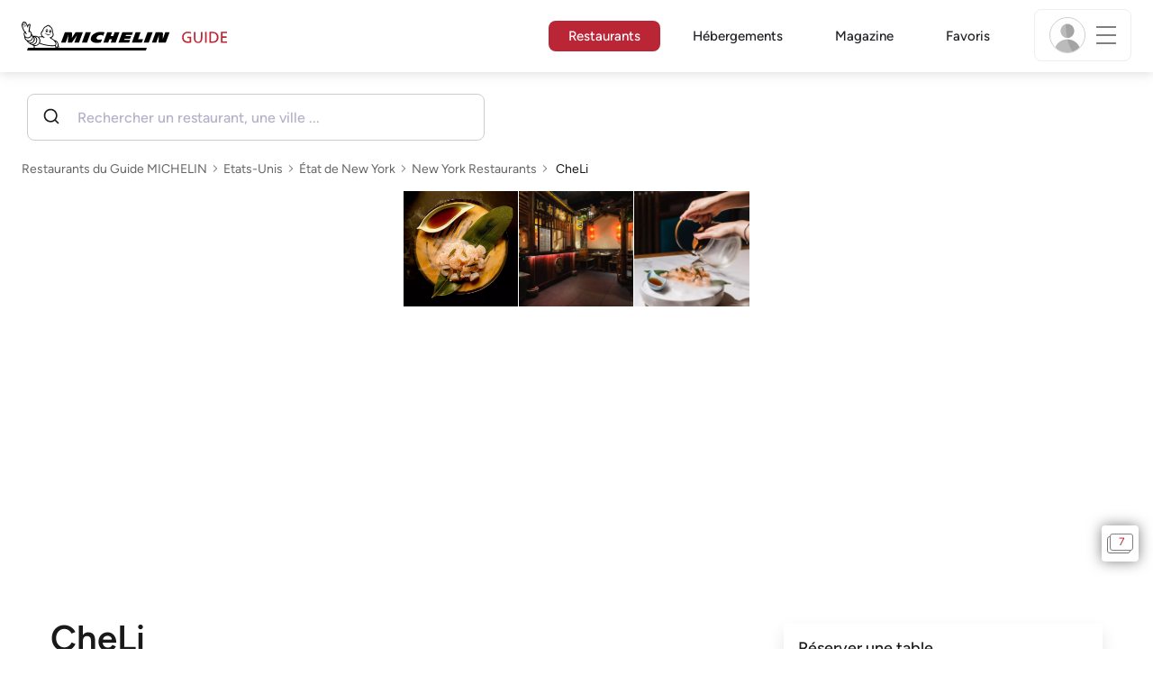

--- FILE ---
content_type: text/html;charset=utf-8
request_url: https://guide.michelin.com/ch/fr/new-york-state/new-york/restaurant/cheli
body_size: 58648
content:

<!DOCTYPE html>
<html class="full-screen-mobile" lang="fr-CH" dir="">
<head>
    <meta charset="utf-8">
    <meta name="viewport" content="width=device-width, initial-scale=1.0, user-scalable=0">
    <meta name="author" content="">
    <meta name="theme-color" content="#fff">
    <meta property="og:site_name" content="MICHELIN Guide"/>

    
    
    
    <meta itemprop="name" content="CheLi - New York - Un restaurant du guide MICHELIN">
<meta property="og:title" content="CheLi - New York - Un restaurant du guide MICHELIN"/>
    
    
    <meta property="og:type" content="Article"/>
    <meta property="og:url" content="https://guide.michelin.com/ch/fr/new-york-state/new-york/restaurant/cheli"/>
    
        <meta property="og:image" content="https://axwwgrkdco.cloudimg.io/v7/__gmpics3__/0464d18a2ea345e98221d986cadeede7.jpeg?width=1000"/>
        <meta itemprop="image" content="https://axwwgrkdco.cloudimg.io/v7/__gmpics3__/0464d18a2ea345e98221d986cadeede7.jpeg?width=1000"/>
    
    <meta name="description" content="CheLi – un restaurant Bib Gourmand : nos meilleurs rapports qualité-prix&#160; dans le Guide MICHELIN Etats-Unis 2025. Réservation gratuite en ligne sur le site officiel du Guide MICHELIN. Les avis des inspecteurs MICHELIN, des informations sur les prix, le type de cuisine et les horaires d'ouverture">
<meta property="og:description" content="CheLi – un restaurant Bib Gourmand : nos meilleurs rapports qualité-prix&#160; dans le Guide MICHELIN Etats-Unis 2025. Réservation gratuite en ligne sur le site officiel du Guide MICHELIN. Les avis des inspecteurs MICHELIN, des informations sur les prix, le type de cuisine et les horaires d'ouverture"/>
<meta itemprop="description" content="CheLi – un restaurant Bib Gourmand : nos meilleurs rapports qualité-prix&#160; dans le Guide MICHELIN Etats-Unis 2025. Réservation gratuite en ligne sur le site officiel du Guide MICHELIN. Les avis des inspecteurs MICHELIN, des informations sur les prix, le type de cuisine et les horaires d'ouverture">

    <meta name="layout" content="michelin_revamp"/>

    <meta name="google-site-verification" content="vFUp7XI3G-xKLevkT2qftuscMInOxirdCu0oYr7_uLM"/>
<meta name="google-site-verification" content="eZwPBJ-0r-9qysyJy_aEPti-m_vr-h_oUJy2qUR1144"/>
<meta name="branch:deeplink:$canonical_identifier" content="https://guide.michelin.com/ch/fr/new-york-state/new-york/restaurant/cheli"/>
<meta name="apple-itunes-app" content="app-id=1541129177, app-argument=https://guide.michelin.com/ch/fr/new-york-state/new-york/restaurant/cheli"/>

    <link rel="canonical" href="https://guide.michelin.com/ch/fr/new-york-state/new-york/restaurant/cheli"/>
    
        <link rel="alternate"
              href="https://guide.michelin.com/ch/fr/new-york-state/new-york/restaurant/cheli"
              hrefLang="fr-ch"/>
    
        <link rel="alternate"
              href="https://guide.michelin.com/ch/de/new-york-state/new-york/restaurant/cheli"
              hrefLang="de-ch"/>
    
        <link rel="alternate"
              href="https://guide.michelin.com/ch/it/new-york-state/new-york/ristorante/cheli"
              hrefLang="it-ch"/>
    
        <link rel="alternate"
              href="https://guide.michelin.com/ae-az/en/new-york-state/new-york/restaurant/cheli"
              hrefLang="en-ae"/>
    
        <link rel="alternate"
              href="https://guide.michelin.com/ar/es/new-york-state/new-york/restaurante/cheli"
              hrefLang="es-ar"/>
    
        <link rel="alternate"
              href="https://guide.michelin.com/at/de/new-york-state/new-york/restaurant/cheli"
              hrefLang="de-at"/>
    
        <link rel="alternate"
              href="https://guide.michelin.com/at/en/new-york-state/new-york/restaurant/cheli"
              hrefLang="en-at"/>
    
        <link rel="alternate"
              href="https://guide.michelin.com/be/fr/new-york-state/new-york/restaurant/cheli"
              hrefLang="fr-be"/>
    
        <link rel="alternate"
              href="https://guide.michelin.com/be/nl/new-york-state/new-york/restaurant/cheli"
              hrefLang="nl-be"/>
    
        <link rel="alternate"
              href="https://guide.michelin.com/br/pt_BR/new-york-state/new-york/restaurant/cheli"
              hrefLang="pt-br"/>
    
        <link rel="alternate"
              href="https://guide.michelin.com/ca/en/new-york-state/new-york/restaurant/cheli"
              hrefLang="en-ca"/>
    
        <link rel="alternate"
              href="https://guide.michelin.com/ca/fr/new-york-state/new-york/restaurant/cheli"
              hrefLang="fr-ca"/>
    
        <link rel="alternate"
              href="https://guide.michelin.com/hr/en/new-york-state/new-york/restaurant/cheli"
              hrefLang="en-hr"/>
    
        <link rel="alternate"
              href="https://guide.michelin.com/cz/en/new-york-state/new-york/restaurant/cheli"
              hrefLang="en-cz"/>
    
        <link rel="alternate"
              href="https://guide.michelin.com/dk/en/new-york-state/new-york/restaurant/cheli"
              hrefLang="en-dk"/>
    
        <link rel="alternate"
              href="https://guide.michelin.com/ae-du/en/new-york-state/new-york/restaurant/cheli"
              hrefLang="en-ae"/>
    
        <link rel="alternate"
              href="https://guide.michelin.com/es/es/new-york-state/new-york/restaurante/cheli"
              hrefLang="es-es"/>
    
        <link rel="alternate"
              href="https://guide.michelin.com/ee/en/new-york-state/new-york/restaurant/cheli"
              hrefLang="en-ee"/>
    
        <link rel="alternate"
              href="https://guide.michelin.com/fi/en/new-york-state/new-york/restaurant/cheli"
              hrefLang="en-fi"/>
    
        <link rel="alternate"
              href="https://guide.michelin.com/fr/fr/new-york-state/new-york/restaurant/cheli"
              hrefLang="fr-fr"/>
    
        <link rel="alternate"
              href="https://guide.michelin.com/de/de/new-york-state/new-york/restaurant/cheli"
              hrefLang="de-de"/>
    
        <link rel="alternate"
              href="https://guide.michelin.com/en/new-york-state/new-york/restaurant/cheli"
              hrefLang="en"/>
    
        <link rel="alternate"
              href="https://guide.michelin.com/gr/en/new-york-state/new-york/restaurant/cheli"
              hrefLang="en-gr"/>
    
        <link rel="alternate"
              href="https://guide.michelin.com/hk/zh_HK/new-york-state/new-york/restaurant/cheli"
              hrefLang="zh-hk"/>
    
        <link rel="alternate"
              href="https://guide.michelin.com/hk/en/new-york-state/new-york/restaurant/cheli"
              hrefLang="en-hk"/>
    
        <link rel="alternate"
              href="https://guide.michelin.com/hu/en/new-york-state/new-york/restaurant/cheli"
              hrefLang="en-hu"/>
    
        <link rel="alternate"
              href="https://guide.michelin.com/is/en/new-york-state/new-york/restaurant/cheli"
              hrefLang="en-is"/>
    
        <link rel="alternate"
              href="https://guide.michelin.com/it/it/new-york-state/new-york/ristorante/cheli"
              hrefLang="it-it"/>
    
        <link rel="alternate"
              href="https://guide.michelin.com/jp/ja/new-york-state/new-york/restaurant/cheli"
              hrefLang="ja-jp"/>
    
        <link rel="alternate"
              href="https://guide.michelin.com/jp/en/new-york-state/new-york/restaurant/cheli"
              hrefLang="en-jp"/>
    
        <link rel="alternate"
              href="https://guide.michelin.com/lv/en/new-york-state/new-york/restaurant/cheli"
              hrefLang="en-lv"/>
    
        <link rel="alternate"
              href="https://guide.michelin.com/lt/en/new-york-state/new-york/restaurant/cheli"
              hrefLang="en-lt"/>
    
        <link rel="alternate"
              href="https://guide.michelin.com/lu/fr/new-york-state/new-york/restaurant/cheli"
              hrefLang="fr-lu"/>
    
        <link rel="alternate"
              href="https://guide.michelin.com/mo/zh_HK/new-york-state/new-york/restaurant/cheli"
              hrefLang="zh-mo"/>
    
        <link rel="alternate"
              href="https://guide.michelin.com/mo/en/new-york-state/new-york/restaurant/cheli"
              hrefLang="en-mo"/>
    
        <link rel="alternate"
              href="https://guide.michelin.com/my/en/new-york-state/new-york/restaurant/cheli"
              hrefLang="en-my"/>
    
        <link rel="alternate"
              href="https://guide.michelin.com/mt/en/new-york-state/new-york/restaurant/cheli"
              hrefLang="en-mt"/>
    
        <link rel="alternate"
              href="https://guide.michelin.com/mx/es/new-york-state/new-york/restaurante/cheli"
              hrefLang="es-mx"/>
    
        <link rel="alternate"
              href="https://guide.michelin.com/nl/nl/new-york-state/new-york/restaurant/cheli"
              hrefLang="nl-nl"/>
    
        <link rel="alternate"
              href="https://guide.michelin.com/no/en/new-york-state/new-york/restaurant/cheli"
              hrefLang="en-no"/>
    
        <link rel="alternate"
              href="https://guide.michelin.com/pl/en/new-york-state/new-york/restaurant/cheli"
              hrefLang="en-pl"/>
    
        <link rel="alternate"
              href="https://guide.michelin.com/pt/pt_PT/new-york-state/new-york/restaurant/cheli"
              hrefLang="pt-pt"/>
    
        <link rel="alternate"
              href="https://guide.michelin.com/qa/en/new-york-state/new-york/restaurant/cheli"
              hrefLang="en-qa"/>
    
        <link rel="alternate"
              href="https://guide.michelin.com/ie/en/new-york-state/new-york/restaurant/cheli"
              hrefLang="en-ie"/>
    
        <link rel="alternate"
              href="https://guide.michelin.com/rs/en/new-york-state/new-york/restaurant/cheli"
              hrefLang="en-rs"/>
    
        <link rel="alternate"
              href="https://guide.michelin.com/sg/en/new-york-state/new-york/restaurant/cheli"
              hrefLang="en-sg"/>
    
        <link rel="alternate"
              href="https://guide.michelin.com/sg/zh_CN/new-york-state/new-york/restaurant/cheli"
              hrefLang="zh-sg"/>
    
        <link rel="alternate"
              href="https://guide.michelin.com/si/en/new-york-state/new-york/restaurant/cheli"
              hrefLang="en-si"/>
    
        <link rel="alternate"
              href="https://guide.michelin.com/kr/ko/new-york-state/new-york/restaurant/cheli"
              hrefLang="ko-kr"/>
    
        <link rel="alternate"
              href="https://guide.michelin.com/kr/en/new-york-state/new-york/restaurant/cheli"
              hrefLang="en-kr"/>
    
        <link rel="alternate"
              href="https://guide.michelin.com/se/en/new-york-state/new-york/restaurant/cheli"
              hrefLang="en-se"/>
    
        <link rel="alternate"
              href="https://guide.michelin.com/tw/zh_TW/new-york-state/new-york/restaurant/cheli"
              hrefLang="zh-tw"/>
    
        <link rel="alternate"
              href="https://guide.michelin.com/tw/en/new-york-state/new-york/restaurant/cheli"
              hrefLang="en-tw"/>
    
        <link rel="alternate"
              href="https://guide.michelin.com/th/th/new-york-state/new-york/restaurant/cheli"
              hrefLang="th-th"/>
    
        <link rel="alternate"
              href="https://guide.michelin.com/th/en/new-york-state/new-york/restaurant/cheli"
              hrefLang="en-th"/>
    
        <link rel="alternate"
              href="https://guide.michelin.com/ph/en/new-york-state/new-york/restaurant/cheli"
              hrefLang="en-ph"/>
    
        <link rel="alternate"
              href="https://guide.michelin.com/tr/tr/new-york-state/new-york/restaurant/cheli"
              hrefLang="tr-tr"/>
    
        <link rel="alternate"
              href="https://guide.michelin.com/tr/en/new-york-state/new-york/restaurant/cheli"
              hrefLang="en-tr"/>
    
        <link rel="alternate"
              href="https://guide.michelin.com/gb/en/new-york-state/new-york/restaurant/cheli"
              hrefLang="en-gb"/>
    
        <link rel="alternate"
              href="https://guide.michelin.com/us/en/new-york-state/new-york/restaurant/cheli"
              hrefLang="en-us"/>
    
        <link rel="alternate"
              href="https://guide.michelin.com/vn/en/new-york-state/new-york/restaurant/cheli"
              hrefLang="en-vn"/>
    


    <title>CheLi - New York - Un restaurant du guide MICHELIN</title>
    <link rel="icon" type="image/png" href="https://guide.michelin.com/assets/favicon-45e15df562e54b4bdb27aa42ec1e03b7.png" sizes="48x53">
<link rel="apple-touch-icon" href="https://guide.michelin.com/assets/apple-touch-icon-e74a704c6e3aec3c201ebde35d97da6e.png">
<link rel="manifest" href="/manifest.webmanifest">


    
        

    

    
    
        <link rel="stylesheet" href="https://guide.michelin.com/assets/web/app.restaurant-154d89d955492019e3c04cde5d1d1bf5.css"/>
    
    <noscript>
        <link rel="stylesheet" href="https://guide.michelin.com/assets/web/frontend/noscript-e23f3d5b4badcb723584ff6d85a2cd7e.css"/>
    </noscript>

    <!-- Global JS variables start -->
    <script type="text/javascript">
        window.ENVIRONMENT = 'PRODUCTION';
        window.GTM_ENVIRONMENT = 'Prod';
        window.dataLayer = window.dataLayer || [];
        window.dLayer = window.dLayer || {};
    </script>
    <!-- Global JS variables end -->

    
    <script type="didomi/javascript"
            data-vendor="didomi:google" async='async' src='https://www.googletagservices.com/tag/js/gpt.js'></script>
    <script type="didomi/javascript" data-vendor="didomi:google">
        var googletag = googletag || {};
        googletag.cmd = googletag.cmd || [];
        googletag.cmd.push(function() {
            googletag.pubads().enableSingleRequest();
            googletag.enableServices();
        });
    </script>


    

    
    <!-- Start Didomi -->
    
        <script type="text/javascript">
            window.didomiConfig = {"notice":{}};
            if (typeof window.didomiConfig.notice !== 'undefined') {
                window.didomiConfig.notice.enable = true;

                
                Object.assign(window.didomiConfig.notice, {"closeOnScroll":true,"closeOnScrollThreshold":10,"closeOnScrollThresholdType":"percent","closeOnClick":true});
                
            }
        </script>
    

    
        <script type="text/javascript">(function(){function i(e){if(!window.frames[e]){if(document.body&&document.body.firstChild){var t=document.body;var n=document.createElement("iframe");n.style.display="none";n.name=e;n.title=e;t.insertBefore(n,t.firstChild)}else{setTimeout(function(){i(e)},5)}}}function e(n,o,r,f,s){function e(e,t,n,i){if(typeof n!=="function"){return}if(!window[o]){window[o]=[]}var a=false;if(s){a=s(e,i,n)}if(!a){window[o].push({command:e,version:t,callback:n,parameter:i})}}e.stub=true;e.stubVersion=2;function t(i){if(!window[n]||window[n].stub!==true){return}if(!i.data){return}var a=typeof i.data==="string";var e;try{e=a?JSON.parse(i.data):i.data}catch(t){return}if(e[r]){var o=e[r];window[n](o.command,o.version,function(e,t){var n={};n[f]={returnValue:e,success:t,callId:o.callId};if(i.source){i.source.postMessage(a?JSON.stringify(n):n,"*")}},o.parameter)}}if(typeof window[n]!=="function"){window[n]=e;if(window.addEventListener){window.addEventListener("message",t,false)}else{window.attachEvent("onmessage",t)}}}e("__tcfapi","__tcfapiBuffer","__tcfapiCall","__tcfapiReturn");i("__tcfapiLocator")})();</script>
    
    <script type="text/javascript">(function(){(function(e,i,o){var n=document.createElement("link");n.rel="preconnect";n.as="script";var t=document.createElement("link");t.rel="dns-prefetch";t.as="script";var r=document.createElement("script");r.id="spcloader";r.type="text/javascript";r["async"]=true;r.charset="utf-8";window.didomiConfig=window.didomiConfig||{};window.didomiConfig.sdkPath=window.didomiConfig.sdkPath||o||"https://sdk.privacy-center.org/";const d=window.didomiConfig.sdkPath;var a=d+e+"/loader.js?target_type=notice&target="+i;if(window.didomiConfig&&window.didomiConfig.user){var c=window.didomiConfig.user;var s=c.country;var f=c.region;if(s){a=a+"&country="+s;if(f){a=a+"&region="+f}}}n.href=d;t.href=d;r.src=a;var m=document.getElementsByTagName("script")[0];m.parentNode.insertBefore(n,m);m.parentNode.insertBefore(t,m);m.parentNode.insertBefore(r,m)})("dc737c7b-2d4e-404e-860c-31cff0a656ec","7n9yqEaN")})();</script>
    <!-- End Didomi -->


    <script type="text/javascript">

    window.LS_KEY_PLUS_MEMBER = 'plus_member';
    window.LS_KEY_AUTH_TYPE = 'auth_type';
    window.LS_KEY_EMAIL = 'user_email';
    window.LS_PRO_AGENT = 'pro_agent';
    window.AUTH_TYPE_CODE = {
        local: 1,
        google: 2,
        apple: 3
    };
    var AUTH_ACCOUNT_TYPES = {
        email: 'email',
        socialApple: 'social-apple',
        socialGoogle: 'social-google',
        socialFacebook: 'social-facebook'
    };
    window.sessionStorageKeys = {
        beenThereModal: 'been_there_modal_shown',
        beenThereHotelModal: 'been_there_hotel_modal_shown',
        userProfile: 'user_profile'
    };

    window.localStorageKeys = {
        profileImage: 'profile_image'
    };

    /**
     * Parses auth token
     * @param token the auth token
     * @returns {any}
     */
    var parseAuthToken = function (token) {
        var base64Url = token.split('.')[1];
        var base64 = base64Url.replace(/-/g, '+').replace(/_/g, '/');
        var jsonPayload = decodeURIComponent(atob(base64).split('').map(function (c) {
            return '%' + ('00' + c.charCodeAt(0).toString(16)).slice(-2);
        }).join(''));

        return JSON.parse(jsonPayload);
    };

    /**
     * Gets auth data
     * @returns {{}|{token: *, user_id: *}}
     */
    var getAuthData = function () {
        try {
            var _token = localStorage.getItem("auth_token");
            var authPayload = parseAuthToken(_token);
            return {
                token: _token,
                user_id: authPayload.user_id,
                customer_id: authPayload.customer_id
            };
        } catch (e) {
            // noop
        }
        return {};
    };

    /**
     * Gets saved tablet plus info
     * @returns {{isPlusMember: boolean, isPlusMemberExpired: boolean, isTrialAvailable: boolean}}
     */
    var getSavedTabletPlus = function () {
        var _plus = {isPlusMember: false, isPlusMemberExpired: false, isTrialAvailable: true};
        if (!window.IS_SIGNED_IN) return _plus;
        try {
            var membershipStatusString = localStorage.getItem(window.LS_KEY_PLUS_MEMBER);
            if (!membershipStatusString) {
                // Backward compatibility
                _plus.isTrialAvailable = localStorage.getItem("is_plus_member") === '1';
                return _plus;
            }

            var currentDateUnix = new Date().getTime();
            var membershipStatus = JSON.parse(atob(membershipStatusString));
            _plus.isTrialAvailable = membershipStatus.isTrialAvailable;
            _plus.isPlusMember = membershipStatus.isPlusMember && currentDateUnix <= membershipStatus.expiryDate;
            _plus.isPlusMemberExpired = membershipStatus.isPlusMemberExpired || (membershipStatus.isPlusMember && currentDateUnix > membershipStatus.expiryDate);
        } catch (e) {
            // noop
        }
        return _plus;
    };

    /**
     * Checks if the user is pro agent
     * @returns {boolean}
     */
    var getProAgent = function () {
        try {
            var proAgentStatus = localStorage.getItem(window.LS_PRO_AGENT);
            return JSON.parse(atob(proAgentStatus));
        } catch (e) {
            // noop
        }
        return false;
    };

    /**
     * Get user profile in session storage
     * @return user profile object
     */
    var getUserProfile = function () {
        var _userProfileStorage = sessionStorage.getItem(window.sessionStorageKeys.userProfile);
        if (!_userProfileStorage) return null;
        try {
            var _atobProfile = atob(_userProfileStorage);
            var _userProfileObject = JSON.parse(decodeURIComponent(_atobProfile));
            if (_userProfileObject && _userProfileObject.hasOwnProperty("expires_in")) {
                var date = new Date();
                if (date.getTime() < _userProfileObject.expires_in) {
                    return {
                        firstName: _userProfileObject.firstName,
                        lastName: _userProfileObject.lastName,
                        isStaff: _userProfileObject.isStaff,
                        plusStartDate: _userProfileObject.plusStartDate,
                        plusExpiryDate: _userProfileObject.plusExpiryDate
                    };
                } else {
                    sessionStorage.removeItem(window.sessionStorageKeys.userProfile);
                }
            }
        } catch (e) {
            // noop
        }
        return null;
    };

    /**
     * Gets user account type
     * @param authType the auth type code
     * @returns {string}
     */
    var getUserType = function (authType) {
        var type = AUTH_ACCOUNT_TYPES.email;
        try {
            authType = parseInt(authType);
            if (authType === AUTH_TYPE_CODE.apple) {
                type = AUTH_ACCOUNT_TYPES.socialApple;
            } else if (authType === AUTH_TYPE_CODE.google) {
                type = AUTH_ACCOUNT_TYPES.socialGoogle;
            }
        } catch (e) {
            // noop
        }
        return type;
    };

    /**
     * Validates if the input contains only alphabetic characters and spaces.
     * @param {string} text - Input string to check.
     * @returns {boolean} True if valid, false otherwise.
     */
    var validateAlphabetic = function (text) {
        return !text.match(/(\p{Emoji_Presentation}|\p{Extended_Pictographic})/gu);
    };

    /**
     * Validate password with rule min 10 characters, at least 1 uppercase, at least 1 lowercase, at least 1 number and at least 1 special character.
     * @param password the password string
     * @returns {*}
     */
    var validatePassword = function (password) {
        if (!password || password.length === 0) return false;
        var pattern = /^(?=.*[A-Z])(?=.*[a-z])(?=.*\d)(?=.*[\p{P}\p{S}])[A-Za-z\d\p{P}\p{S}]{10,}$/u;
        return password.match(pattern);
    };

    /**
     * Get user email in local storage (expiry period 30 days)
     * @return user email object
     */
    var getUserEmailLocalStorage = function () {
        var _userEmailStorage = localStorage.getItem(window.LS_KEY_EMAIL);
        if (!_userEmailStorage) return {};
        try {
            return JSON.parse(atob(_userEmailStorage));
        } catch (e) {
            // Fallback for the non-encrypted
            return JSON.parse(_userEmailStorage);
        }
    };

    /**
     * Gets registered email in local storage
     * @returns {string|null} registered email
     */
    var registeredEmail = function () {
        var value = getUserEmailLocalStorage();
        if (!value || !value.email) return null;
        if (value.expires_in && new Date().getTime() < Number(value.expires_in)) {
            return value.email;
        } else if (value.expires_in) {
            localStorage.removeItem(window.LS_KEY_EMAIL);
        }
        return null;
    };

    var _authData = getAuthData();
    window.USER_ID = _authData && _authData.user_id ? String(_authData.user_id) : null;
    window.CUSTOMER_ID = _authData && _authData.customer_id ? String(_authData.customer_id) : null;
    window.IS_SIGNED_IN = window.USER_ID && window.USER_ID.length > 0;

    var _savedPlus = getSavedTabletPlus();
    window.IS_PLUS_MEMBER = _savedPlus.isPlusMember;
    window.IS_PLUS_MEMBER_EXPIRED = _savedPlus.isPlusMemberExpired;
    window.PLUS_TRIAL_AVAILABLE = _savedPlus.isTrialAvailable;
    window.USER_TYPE = getUserType(localStorage.getItem(window.LS_KEY_AUTH_TYPE));
    window.USER_PROFILE = getUserProfile();
    window.USER_PRO_AGENT = getProAgent();

</script>


    
<script type="text/javascript">

    window.GTM_ENVIRONMENT = window.GTM_ENVIRONMENT || 'Dev';
    window.DTM_LANGUAGE = 'fr';
    window.DTM_CATEGORY = 'restaurant.datasheet';
    window.DTM_CATEGORY_ABOUT = 'edito.about-us';
    window.DTM_GUIDE = 'Switzerland';
    window.DTM_COUNTRY = 'ch';
    window.DTM_SITE = 'Switzerland';
    window.DTM_USER_ISO3_COUNTRY = 'USA';

    function getGlobalTracking() {
        var _data = {
            environment: window.GTM_ENVIRONMENT,
            language: window.DTM_LANGUAGE,
            category: window.DTM_CATEGORY,
            guide: window.DTM_GUIDE,
            custom_event_timestamp: new Date().getTime(),
            USER_COUNTRY_ISO3_tech: window.DTM_USER_ISO3_COUNTRY,
            mobile_app: 'False'
        };

        if (window.DTM_CATEGORY !== window.DTM_CATEGORY_ABOUT) {
            // Based on the old spec, there is no country field in about page
            _data.country = window.DTM_COUNTRY;
        }
        if (!window.IS_ACCOUNT_DISABLED) {
            _data.isSignedIn = !!window.IS_SIGNED_IN;
            _data.isTabletPlusMember = !!window.IS_PLUS_MEMBER;
            _data.plus_trial_eligible = !!window.PLUS_TRIAL_AVAILABLE;
            if (window.IS_SIGNED_IN) {
                _data.user_id = window.USER_ID;
                _data.customer_id = window.CUSTOMER_ID;
                _data.user_type = window.USER_TYPE;
            }
        }
        return _data;
    }

    function getEcommerceGlobalTracking() {
        return {
            custom_event_timestamp: new Date().getTime(),
            email: registeredEmail(),
            firstname: window.USER_PROFILE && window.USER_PROFILE.firstName ? window.USER_PROFILE.firstName : '',
            lastname: window.USER_PROFILE && window.USER_PROFILE.lastName ? window.USER_PROFILE.lastName : ''
        };
    }

    var _globalTd = getGlobalTracking();
    Object.keys(_globalTd).forEach(function(key) {
      dLayer[key] = _globalTd[key];
    });
    dLayer['event'] = 'Country.' + window.DTM_SITE + '.' + window.DTM_LANGUAGE;


    
    
        dLayer['cookingtype'] = '1030';
        dLayer['region'] = 'New York State';
        dLayer['city'] = 'New York';
        dLayer['district'] = 'Manhattan';
        dLayer['distinction'] = 'bib';
        dLayer['id'] = '126337';
        dLayer['restaurant_name'] = 'CheLi';
        dLayer['chef'] = '';
        dLayer['online_booking'] = 'True';
        dLayer['price'] = 'CAT_P02';
        dLayer['restaurant_selection'] = 'Etats-Unis';
        dLayer['restaurant_country'] = 'us';
        dLayer['restaurant_id'] = '1194745';
        dLayer['greenstar'] = 'False';
        dLayer['award_type'] = 'false';
        dLayer['partner'] = 'resy';
    

    window.dataLayer = window.dataLayer || [];
    
        window.dataLayer.push(dLayer);
    

</script>


    

    <!-- Google Tag Manager -->
    <script>(function(w,d,s,l,i){w[l]=w[l]||[];w[l].push({'gtm.start':
            new Date().getTime(),event:'gtm.js'});var f=d.getElementsByTagName(s)[0],
        j=d.createElement(s),dl=l!='dataLayer'?'&l='+l:'';j.async=true;j.src=
        'https://www.googletagmanager.com/gtm.js?id='+i+dl;f.parentNode.insertBefore(j,f);
    })(window,document,'script','dataLayer','GTM-NND8XGT');</script>
    <!-- End Google Tag Manager -->


    

    <script type="didomi/javascript" data-vendor="c:branch-V2dEBRxJ">
        // load Branch
        (function(b,r,a,n,c,h,_,s,d,k){if(!b[n]||!b[n]._q){for(;s<_.length;)c(h,_[s++]);d=r.createElement(a);d.async=1;d.src="https://cdn.branch.io/branch-latest.min.js";k=r.getElementsByTagName(a)[0];k.parentNode.insertBefore(d,k);b[n]=h}})(window,document,"script","branch",function(b,r){b[r]=function(){b._q.push([r,arguments])}},{_q:[],_v:1},"addListener banner closeBanner closeJourney data deepview deepviewCta first init link logout removeListener setBranchViewData setIdentity track trackCommerceEvent logEvent disableTracking getBrowserFingerprintId crossPlatformIds lastAttributedTouchData setAPIResponseCallback qrCode setRequestMetaData setAPIUrl getAPIUrl setDMAParamsForEEA".split(" "), 0);
        // init Branch
        branch.init('key_live_nk4zIsLRmj2yggvOK1GcFjoorznRXtvj', function (err, data) {
            if (!err) {
                window.BRANCH_INIT = true;
            } else {
                console.error('Branch initialization error:', err);
            }
        });
    </script>


    


    

    <script type="didomi/javascript" data-vendor="c:microsoft-analytics">
        (function(c,l,a,r,i,t,y){
            c[a]=c[a]||function(){(c[a].q=c[a].q||[]).push(arguments)};
            t=l.createElement(r);t.async=1;t.src="https://www.clarity.ms/tag/"+i;
            y=l.getElementsByTagName(r)[0];y.parentNode.insertBefore(t,y);
        })(window, document, "clarity", "script", "rk0nb4r2j8");
    </script>


</head>
<body class="lang-fr" data-accept-cookie-url="/ch/fr/public-rest/acceptCookie" data-accept-kameleoon-url="/ch/fr/public-rest/acceptKameleoon" data-accept-cj-url="/ch/fr/public-rest/acceptCj" data-category="restaurant.datasheet" data-country="ch" data-guide="Switzerland">




    <!-- Google Tag Manager (noscript) -->
    <noscript><iframe src="https://www.googletagmanager.com/ns.html?id=GTM-NND8XGT"
                      height="0" width="0" style="display:none;visibility:hidden"></iframe></noscript>
    <!-- End Google Tag Manager (noscript) -->





<!--[if lt IE 10]>
  <p class="browserupgrade">You are using an <strong>outdated</strong> browser. Please upgrade your browser to improve your experience.</p>
<![endif]-->


<!-- Start Navbar -->
<header class="header-wrapper js-navbar">
<nav class="d-flex header js-header">
    <!-- Start Logo -->
    <div class="header__logo">
        <a href="/ch/fr"
           aria-label="Go to Homepage">
            <img src="https://guide.michelin.com/assets/images/michelin-guide-logo-dark-3a2375154bf280f461bfdf04fdc8519f.svg"
                 width="237" height="42" alt="MICHELIN Guide">
        </a>
    </div>

    <!-- Start Menu -->
    <div class="header__nav">
    
        <div class="header__menu">
            <ul class="header__menu--list">
                <li class="item active">
                    
                        <a href="/ch/fr/restaurants"
                            class="link js-dtm-link"
                            data-event="Menu.restaurants"
                            data-category="restaurant.datasheet"
                            data-country="ch"
                            data-guide="Switzerland" data-dtm-redirection-to="/ch/fr/restaurants"
                            aria-current=&quot;page&quot;>
                            Restaurants
                        </a>
                </li>
                
                    <li class="item ">
                        
                            <a href="/ch/fr/hotels"
                                class="link js-dtm-link"
                                data-event="Menu.hotels"
                                data-category="restaurant.datasheet"
                                data-country="ch"
                                data-guide="Switzerland"
                                data-dtm-redirection-to="/ch/fr/hotels"
                                >
                                    Hébergements
                        </a>
                    </li>
                
                
                <li class="item ">
                    
                    <a href="/ch/fr/articles"
                        class="link js-dtm-link"
                        data-event="Menu.magazine"
                        data-category="restaurant.datasheet"
                        data-country="ch"
                        data-guide="Switzerland"
                        data-dtm-redirection-to="/ch/fr/articles"
                        >
                            Magazine
                    </a>
                </li>
                
                <li class="item ">
                    
                    <a href="/ch/fr/restaurantlist"
                        class="link js-dtm-link"
                        data-event="Menu.favorites"
                        data-category="restaurant.datasheet"
                        data-country="ch"
                        data-dtm-redirection-to="/ch/fr/restaurantlist"
                        >
                            Favoris
                    </a>
                </li>
                
            </ul>
        </div>
    
    </div>
    <!-- Start Menu -->

    <!-- Start Toggle Account Menu -->
    <div class="header__account">
        <button class="header__account--button js-open-menubar js-dtm-link" type="button" aria-label="Menu"
                data-event="Menu.menu"
                data-category="restaurant.datasheet"
                data-country="ch"
                data-guide="Switzerland">
            
                <img src="https://guide.michelin.com/assets/images/icons/michelin-default-profile-image-3ee14e19410e06fe343151d6631ad6c1.png" alt="" class="image-round js-img-profile-menu" data-default-value="https://guide.michelin.com/assets/images/icons/michelin-default-profile-image-3ee14e19410e06fe343151d6631ad6c1.png"/>
            
            <span class="header__account--button-icon">
                <i class="burger-menu"></i>
            </span>
        </button>
    </div>
    <!-- End Toggle Account Menu -->
</nav>

</header>
<!-- End Navbar -->

<!-- Start Menu List Item -->
<div class="menubar js-menubar">
    <div class="menubar-wrapper">
        <div class="menubar-content">
            <ul class="menubar-content--list js-menu__container">
                
                
                    
                        
                        <li class="menubar-content--list-item">
                            <a class="link js-dtm-link"
                               href="/ch/fr/restaurants"
                               target="_self" 
                               data-event="Menu.restaurants.burger"
                               data-category="restaurant.datasheet"
                               data-country="ch"
                               data-guide="Switzerland"
                               data-dtm-redirection-to="/ch/fr/restaurants">Restaurants</a>
                        </li>
                        
                    
                
                    
                        
                        <li class="menubar-content--list-item">
                            <a class="link js-dtm-link"
                               href="/ch/fr/hotels"
                               target="_self" 
                               data-event="Menu.hotels.burger"
                               data-category="restaurant.datasheet"
                               data-country="ch"
                               data-guide="Switzerland"
                               data-dtm-redirection-to="/ch/fr/hotels">Hôtels</a>
                        </li>
                        
                    
                
                    
                        
                        <li class="menubar-content--list-item">
                            <a class="link js-dtm-link"
                               href="/ch/fr/member-program/becomeamember"
                               target="_self" 
                               data-event="Menu.plus.burger"
                               data-category="restaurant.datasheet"
                               data-country="ch"
                               data-guide="Switzerland"
                               data-dtm-redirection-to="/ch/fr/member-program/becomeamember">Guide MICHELIN Plus</a>
                        </li>
                        
                    
                
                    
                        
                        <li class="menubar-content--list-item">
                            <a class="link js-dtm-link"
                               href="/ch/fr/articles"
                               target="_self" 
                               data-event="Menu.magazine.burger"
                               data-category="restaurant.datasheet"
                               data-country="ch"
                               data-guide="Switzerland"
                               data-dtm-redirection-to="/ch/fr/articles">Magazine</a>
                        </li>
                        
                    
                
                    
                        
                        <li class="menubar-content--list-item">
                            <a class="link js-dtm-link"
                               href="/ch/fr/restaurantlist"
                               target="_self" 
                               data-event="Menu.favorites.burger"
                               data-category="restaurant.datasheet"
                               data-country="ch"
                               data-guide="Switzerland"
                               data-dtm-redirection-to="/ch/fr/restaurantlist">Mes favoris</a>
                        </li>
                        
                    
                
                    
                        
                        <li class="menubar-content--list-item">
                            <a class="link js-dtm-link"
                               href="https://intercom.help/michelin-guide-contact-us/fr/"
                               target="_blank" rel="nofollow noopener"
                               data-event="Menu.contact.burger"
                               data-category="restaurant.datasheet"
                               data-country="ch"
                               data-guide="Switzerland"
                               data-dtm-redirection-to="https://intercom.help/michelin-guide-contact-us/fr/">Nous contacter</a>
                        </li>
                        
                    
                
                    
                        
                        <li class="menubar-content--list-item">
                            <a class="link js-dtm-link"
                               href="/ch/fr/subscribe"
                               target="_self" 
                               data-event="Menu.subscribe_nl.burger"
                               data-category="restaurant.datasheet"
                               data-country="ch"
                               data-guide="Switzerland"
                               data-dtm-redirection-to="/ch/fr/subscribe">S&#39;inscrire à la newsletter</a>
                        </li>
                        
                    
                
                    
                        
                        <li class="menubar-content--list-item">
                            <a class="link js-dtm-link"
                               href="https://guide.michelin.com/ch/fr/profitez-du-partenariat-privilegie-entre-le-guide-michelin-thefork-et-tripadvisor-2"
                               target="_blank" rel="nofollow noopener"
                               data-event="Menu.bookingpartnerpage.burger"
                               data-category="restaurant.datasheet"
                               data-country="ch"
                               data-guide="Switzerland"
                               data-dtm-redirection-to="https://guide.michelin.com/ch/fr/profitez-du-partenariat-privilegie-entre-le-guide-michelin-thefork-et-tripadvisor-2">Partenariat privilégié TheFork</a>
                        </li>
                        
                    
                
                    
                        
                        <li class="menubar-content--list-item">
                            <a class="link js-dtm-link"
                               href="https://www.theforkmanager.com/fr/landing-page/michelinxtheforkmanager?cc=michelin-referral&amp;SFCID=7011v0000017LemAAE&amp;ps=Partnership%20Michelin"
                               target="_blank" rel="nofollow noopener"
                               data-event="Menu.bookingpartnerwebsite.burger"
                               data-category="restaurant.datasheet"
                               data-country="ch"
                               data-guide="Switzerland"
                               data-dtm-redirection-to="https://www.theforkmanager.com/fr/landing-page/michelinxtheforkmanager?cc=michelin-referral&amp;SFCID=7011v0000017LemAAE&amp;ps=Partnership%20Michelin">Restaurants partenaires TheFork</a>
                        </li>
                        
                    
                
                <li class="menubar-content--list-item list-separator"></li>
                <li class="menubar-content--list-item">
                    <span class="d-flex">
                        <a class="link link-icon js-menu__display-setting" href="#" data-toggle="modal" data-target="#selection-modal">
                            
                            <i class="icon map-marker"></i>
                            Suisse - Français
                             - CHF
                        </a>
                    </span>
                </li>
            </ul>
        </div>
    </div>
</div>
<!-- End Menu List Item -->


<main class="">

    
<div class="restaurant-search-wrapper js-restaurants__form">
    <h2 class="section-search--label section-search--label d-block d-lg-none">
        Restaurants
    </h2>

    
<div class="home-restaurant-search">
    <div class="home-banner-explore">
        <div class="row no-gutters">
            <div class="col col-12 col-xl-5">
                <div class="home-banner-explore__tabs">
                    <div class="tabs-container">
                        <div class="tab-content">
                            <div class="tabs-container__content js-autocomplete__container ">
                                <div class="tabs-container__content--restaurant">
                                    <form method="get" class="js-autocomplete__hotel_form"
                                          action="/ch/fr/restaurants"
                                          data-suggest-url="/ch/fr/suggestion">
                                        <input type="hidden" name="showMap" value=""/>
                                        
                                        <div class="typeahead__container flex-fill search-explore">
                                            
                                                <span class="search-hotelswrap--close js-close-msearch">
                                                    <img src="https://guide.michelin.com/assets/images/icons/icons8-arrow-left-30-5b09e45a520af07c51bf922aca8f8646.png" class="icon" height="18" alt=""/>
                                                </span>
                                            

                                            <div class="typeahead__field">
                                                <div class="search-explore__item js-autocomplete__search_box"
                                                     data-language-base="/ch/fr"
                                                     data-restaurants-base="/ch/fr/restaurants"
                                                     data-city-guide-base="/ch/fr/best-of"
                                                     data-hotel-base="/ch/fr/hotels-stays"
                                                     data-location-index="prod-locations-fr"
                                                     data-cities-index="prod-cities-hotel-rest"
                                                     data-restaurant-index="prod-restaurants-fr"
                                                     data-distance-index="prod-restaurants-fr_sort_geo"
                                                     data-distinction-index="prod-restaurants-fr_sort_distinction"
                                                     data-highest-price-index="prod-restaurants-fr_sort_highest_price"
                                                     data-lowest-price-index="prod-restaurants-fr_sort_lowest_price"
                                                     data-city-guide-index="prod-cityguides-fr"
                                                     data-article-index="prod-articles-fr"
                                                     data-polygon-area-index="prod-polygons-hotel-rest"
                                                     data-max-facet-items=""
                                                     data-site-code="ch"
                                                     data-site-name="Suisse"
                                                     data-site-level="COUNTRY"
                                                     data-language="fr"
                                                     data-whitelisted-sites=""
                                                     data-whitelisted-countries=""
                                                     data-location-label="Où"
                                                     data-restaurant-label="Restaurants"
                                                     data-city-guide-label="Guides best-of"
                                                     data-references-url="/ch/fr/public-rest/references.json"
                                                     data-location-icon="https://guide.michelin.com/assets/images/icons/location-autocomplete-fae42e4ab0be8db89756825b769b07dd.svg"
                                                     data-restaurant-icon="https://guide.michelin.com/assets/images/icons/restaurant-autocomplete-4a3a0abde522269ec32055c6106d8902.svg"
                                                     data-city-guide-icon="https://guide.michelin.com/assets/images/icons/icons8-compass-96-4bcf5fd4fa251e260e99b2d814762fc7.png"
                                                     data-dtm-country="ch"
                                                     data-dtm-guide="Switzerland"
                                                     data-search-placeholder="Rechercher un restaurant, une ville ..."
                                                     data-search-nearby-placeholder="Restaurants autour de moi"
                                                     data-search-map-placeholder="Rechercher sur la carte"
                                                     data-search-q="">
                                                    
                                                        <input type="hidden" name="q" value=""
                                                               class="js-search__q">

                                                        <div class="form-control search-explore__item--input js-search__field js-toggle-msearch"></div>
                                                    
                                                </div>
                                            </div>
                                        </div>
                                    </form>
                                </div>

                                <div class="search-explore-result js-explore-result">
                                    <div class="input-group input-search">
                                        <div class="typeahead__container flex-fill">
                                            <div class="typeahead__result js-autocomplete__search_results">
                                                <div class="typeahead__list js-autocomplete__search_hits"></div>
                                            </div>
                                        </div>
                                    </div>
                                </div>
                            </div>
                        </div>
                    </div>
                </div>
            </div>

            
        </div>
    </div>
</div>

</div>

<div class="wrap-breadcrumb">
    <ol class="breadcrumb pt-0"><li class="breadcrumb-item"><a href="/ch/fr">Restaurants du Guide MICHELIN</a></li><li class="breadcrumb-item"><a href="/ch/fr/selection/united-states/restaurants">Etats-Unis</a></li><li class="breadcrumb-item"><a href="/ch/fr/new-york-state/restaurants">État de New York</a></li><li class="breadcrumb-item"><a href="/ch/fr/new-york-state/new-york/restaurants">New York Restaurants</a></li><li class="breadcrumb-item active"><span aria-current="page">
        CheLi
    </span></li></ol>
</div>


    
<!-- Start Masthead -->
<div class="masthead masthead__gallery js-masthead-gallery">
    
    <div class="masthead__gallery-wrapper js-gallery-wrapper">
        <button type="button" class="masthead__gallery-open js-gallery-button" data-toggle="modal"
                data-target="#js-gallery-masthead">
            <span class="masthead__gallery-open--number">7</span>
            <span class="masthead__gallery-open--base"></span>
        </button>

        <div class="masthead__gallery-image "
             data-bg="https://axwwgrkdco.cloudimg.io/v7/__gmpics3__/0464d18a2ea345e98221d986cadeede7.jpeg?width=1000">
            
                <div class="masthead__gallery-image-item "
                    
                     data-toggle="modal" data-target="#js-gallery-masthead" data-index="0"
                     data-image-id="4665224"
                     data-image-source="cloud_image"
                     data-category="restaurant.datasheet"
                     data-guide="Switzerland"
                     data-country="ch">
                    
                        <img ci-src="https://axwwgrkdco.cloudimg.io/v7/__gmpics3__/0464d18a2ea345e98221d986cadeede7.jpeg" ci-ratio="1" alt="">
                    
                    <noscript>
                        <img src="https://axwwgrkdco.cloudimg.io/v7/__gmpics3__/0464d18a2ea345e98221d986cadeede7.jpeg" alt=""/>
                    </noscript>
                </div>
            
                <div class="masthead__gallery-image-item "
                    
                     data-toggle="modal" data-target="#js-gallery-masthead" data-index="1"
                     data-image-id="6747243"
                     data-image-source="cloud_image"
                     data-category="restaurant.datasheet"
                     data-guide="Switzerland"
                     data-country="ch">
                    
                        <img ci-src="https://axwwgrkdco.cloudimg.io/v7/__gmpics3__/2132bc0ea4ed491f908ab1f1f1d69dd6.jpg" ci-ratio="1" alt="">
                    
                    <noscript>
                        <img src="https://axwwgrkdco.cloudimg.io/v7/__gmpics3__/2132bc0ea4ed491f908ab1f1f1d69dd6.jpg" alt=""/>
                    </noscript>
                </div>
            
                <div class="masthead__gallery-image-item "
                    
                     data-toggle="modal" data-target="#js-gallery-masthead" data-index="2"
                     data-image-id="6747233"
                     data-image-source="cloud_image"
                     data-category="restaurant.datasheet"
                     data-guide="Switzerland"
                     data-country="ch">
                    
                        <img ci-src="https://axwwgrkdco.cloudimg.io/v7/__gmpics3__/d82832976b624fa19737536eadc09429.jpg" ci-ratio="1" alt="">
                    
                    <noscript>
                        <img src="https://axwwgrkdco.cloudimg.io/v7/__gmpics3__/d82832976b624fa19737536eadc09429.jpg" alt=""/>
                    </noscript>
                </div>
            
        </div>
    </div>
</div>
<!-- End Masthead -->



<div class="restaurant-details">

    <div class="container container-data-sheet restaurant-container">
        <div class="row">
            <div class="col-xl-4 order-xl-8 col-lg-5 order-lg-7 restaurant-details__aside">
                
<section class="section section-main d-block d-lg-none">
    <div class="data-sheet">
        <div class="row">
            <div class="col col-12 col-lg-12">
                

                <h1 class="data-sheet__title">CheLi</h1>
            </div>
        </div>

        <div class="row">
            <div class="col col-12 col-lg-12">
                <div class="data-sheet__detail-info">
                    <div class="data-sheet__block">
                        
                        <div class="data-sheet__block--text ">
                            19 St. Marks Pl., New York, NY, 10003, Etats-Unis
                            
                        </div>
                    </div>
                    <div class="js-poool__rest-info">
                    <div class="data-sheet__block">
                        
                            
                            <div class="data-sheet__block--text ">
                                
                                    $$
                                    ·
                                

                                
                                    Cuisine chinoise, Cuisine shanghaïenne
                                
                                
                            </div>
                        
                        
                    </div>
                    
                        <div class="data-sheet__block mspace">
                            <div class="data-sheet__flex data-sheet__flex--container pt-1">
                                
                                    <span class="tag--pills">
                                        Sortir en famille
                                    </span>
                                
                                    <span class="tag--pills">
                                        Venir en groupe
                                    </span>
                                
                            </div>
                        </div>
                    
                    </div>
                </div>
            </div>
        </div>

        <div class="row js-poool__rest-action">
            <div class="col col-12 col-lg-12">
                
    <div class="data-sheet__callout">
        
<button class="btn btn-outline-default btn-sm restaurant-details__likeinfo box-placeholder js-favorite-restaurant"
        
        
        
        data-pid="1194745"
        data-enabled="false"
        data-category="restaurant.datasheet"
        data-cooking-type="1030"
        data-country="ch"
        data-guide="Switzerland"
        data-language="fr"
        data-dtm-chef=""
        data-dtm-city="New York"
        data-dtm-distinction="bib"
        data-dtm-district="Manhattan"
        data-dtm-id="1194745"
        data-dtm-online-booking="True"
        data-dtm-price="CAT_P02"
        data-dtm-region="New York State"
        data-restaurant-id="1194745"
        data-restaurant-country="us"
        data-restaurant-country-label="USA"
        data-restaurant-name="CheLi"
        data-restaurant-selection="Etats-Unis"
        data-branch-description="Restaurant Love">
    <img src="https://guide.michelin.com/assets/images/icons/love-off-bf5dec2bc6c8e1134ea7f70bdcace26e.svg" class="love-this pl-image" alt=""/>
    <p>
        
            Favori
        
    </p>
</button>

        
<button class="btn btn-outline-default btn-sm restaurant-details__likeinfo box-placeholder js-been-there-restaurant"
        data-modal-type="review" data-survey-screen="RestaurantDetails"
        data-entity-name="restaurant"
        
        data-pid="1194745"
        data-enabled="false"
        data-category="restaurant.datasheet"
        data-cooking-type="1030"
        data-country="ch"
        data-guide="Switzerland"
        data-language="fr"
        data-dtm-chef=""
        data-dtm-city="New York"
        data-dtm-distinction="bib"
        data-dtm-district="Manhattan"
        data-dtm-id="1194745"
        data-dtm-online-booking="True"
        data-dtm-price="CAT_P02"
        data-dtm-region="New York State"
        data-restaurant-id="1194745"
        data-restaurant-country="us"
        data-restaurant-country-label="USA"
        data-restaurant-name="CheLi"
        data-restaurant-selection="Etats-Unis"
        data-branch-description="Restaurant Been There">
    <img src="https://guide.michelin.com/assets/images/icons/been-there-off-7b6502d41d601e41067706782f610f30.svg" class="love-this pl-image" alt=""/>
    <p>
        
            Déjà visité
        
    </p>
</button>

        
<button class="btn btn-outline-default btn-sm restaurant-details__likeinfo box-placeholder js-note-restaurant"
        
        
        data-entity-name="restaurant"
        data-pid="1194745"
        data-enabled="false"
        data-category="restaurant.datasheet"
        data-cooking-type="1030"
        data-country="ch"
        data-guide="Switzerland"
        data-language="fr"
        data-dtm-chef=""
        data-dtm-city="New York"
        data-dtm-distinction="bib"
        data-dtm-district="Manhattan"
        data-dtm-id="1194745"
        data-dtm-online-booking="True"
        data-dtm-price="CAT_P02"
        data-dtm-region="New York State"
        data-restaurant-id="1194745"
        data-restaurant-country="us"
        data-restaurant-country-label="USA"
        data-restaurant-name="CheLi"
        data-restaurant-selection="Etats-Unis"
        data-branch-description="Restaurant Notes">
    <img src="https://guide.michelin.com/assets/images/icons/list-clipboard-notfill-4ea68b51e32f035d17ffd84bc06e22b7.svg" class="love-this pl-image" alt=""/>
    <p>
        
            Mes notes
        
    </p>
</button>

    </div>


            </div>
        </div>
    </div>
</section>

                


<div class="restaurant-details__booking--wrapper  js-booking-sticky">
    <div class="restaurant-details__booking--container">
        
            
            
            
            
                
                
            
            <div class="restaurant-details__booking">
                <div class="book-a-table">
                    
                        <div class="restaurant-details__booking--deliver">
                            <div class="restaurant-details__booking--deliver-wrapper">
                                <h6 class="restaurant-details__booking--title">
                                    Réserver une table
                                </h6>

                                
                                    <div class="restaurant-details__booking--deliver-content">
                                        <div class="row">
                                            <div class="col col-4 col-lg-5">
                                                <img class="lazy" data-src="/assets/partners/Resy-Box-Logo-Red&#64;3x.png" alt=""/>
                                            </div>

                                            <div class="col col-8 col-lg-7">
                                                
                                                    <a href="https://resy.com/cities/ny/cheli-manhattan?aff_id=0VKMelA" target="_blank" rel="nofollow noopener" class="apply-btn js-dtm-link js-restaurant-book-btn" data-event="partner_book" data-category="restaurant.datasheet" data-restaurant-name="CheLi" data-restaurant-id="1194745" data-restaurant-booking="Resy" data-restaurant-distinction="bib" data-cooking-type="1030" data-dtm-partner="resy">Réserver</a>
                                                
                                            </div>
                                        </div>
                                    </div>
                                
                            </div>
                        </div>
                    
                    
                    

                </div>
            </div>
        
    </div>
</div>

            </div>

            <div class="col-xl-8 col-lg-7 restaurant-details__components">
                
<section class="section section-main d-none d-lg-block">
    <div class="data-sheet">
        <div class="row">
            <div class="col col-12 col-lg-12">
                

                <h1 class="data-sheet__title">CheLi</h1>
            </div>
        </div>

        <div class="row">
            <div class="col col-12 col-lg-12">
                <div class="data-sheet__detail-info">
                    <div class="data-sheet__block">
                        
                        <div class="data-sheet__block--text ">
                            19 St. Marks Pl., New York, NY, 10003, Etats-Unis
                            
                        </div>
                    </div>
                    <div class="">
                    <div class="data-sheet__block">
                        
                            
                            <div class="data-sheet__block--text ">
                                
                                    $$
                                    ·
                                

                                
                                    Cuisine chinoise, Cuisine shanghaïenne
                                
                                
                            </div>
                        
                        
                    </div>
                    
                        <div class="data-sheet__block mspace">
                            <div class="data-sheet__flex data-sheet__flex--container pt-1">
                                
                                    <span class="tag--pills">
                                        Sortir en famille
                                    </span>
                                
                                    <span class="tag--pills">
                                        Venir en groupe
                                    </span>
                                
                            </div>
                        </div>
                    
                    </div>
                </div>
            </div>
        </div>

        <div class="row ">
            <div class="col col-12 col-lg-12">
                
    <div class="data-sheet__callout">
        
<button class="btn btn-outline-default btn-sm restaurant-details__likeinfo box-placeholder js-favorite-restaurant"
        
        
        
        data-pid="1194745"
        data-enabled="false"
        data-category="restaurant.datasheet"
        data-cooking-type="1030"
        data-country="ch"
        data-guide="Switzerland"
        data-language="fr"
        data-dtm-chef=""
        data-dtm-city="New York"
        data-dtm-distinction="bib"
        data-dtm-district="Manhattan"
        data-dtm-id="1194745"
        data-dtm-online-booking="True"
        data-dtm-price="CAT_P02"
        data-dtm-region="New York State"
        data-restaurant-id="1194745"
        data-restaurant-country="us"
        data-restaurant-country-label="USA"
        data-restaurant-name="CheLi"
        data-restaurant-selection="Etats-Unis"
        data-branch-description="Restaurant Love">
    <img src="https://guide.michelin.com/assets/images/icons/love-off-bf5dec2bc6c8e1134ea7f70bdcace26e.svg" class="love-this pl-image" alt=""/>
    <p>
        
            Favori
        
    </p>
</button>

        
<button class="btn btn-outline-default btn-sm restaurant-details__likeinfo box-placeholder js-been-there-restaurant"
        data-modal-type="review" data-survey-screen="RestaurantDetails"
        data-entity-name="restaurant"
        
        data-pid="1194745"
        data-enabled="false"
        data-category="restaurant.datasheet"
        data-cooking-type="1030"
        data-country="ch"
        data-guide="Switzerland"
        data-language="fr"
        data-dtm-chef=""
        data-dtm-city="New York"
        data-dtm-distinction="bib"
        data-dtm-district="Manhattan"
        data-dtm-id="1194745"
        data-dtm-online-booking="True"
        data-dtm-price="CAT_P02"
        data-dtm-region="New York State"
        data-restaurant-id="1194745"
        data-restaurant-country="us"
        data-restaurant-country-label="USA"
        data-restaurant-name="CheLi"
        data-restaurant-selection="Etats-Unis"
        data-branch-description="Restaurant Been There">
    <img src="https://guide.michelin.com/assets/images/icons/been-there-off-7b6502d41d601e41067706782f610f30.svg" class="love-this pl-image" alt=""/>
    <p>
        
            Déjà visité
        
    </p>
</button>

        
<button class="btn btn-outline-default btn-sm restaurant-details__likeinfo box-placeholder js-note-restaurant"
        
        
        data-entity-name="restaurant"
        data-pid="1194745"
        data-enabled="false"
        data-category="restaurant.datasheet"
        data-cooking-type="1030"
        data-country="ch"
        data-guide="Switzerland"
        data-language="fr"
        data-dtm-chef=""
        data-dtm-city="New York"
        data-dtm-distinction="bib"
        data-dtm-district="Manhattan"
        data-dtm-id="1194745"
        data-dtm-online-booking="True"
        data-dtm-price="CAT_P02"
        data-dtm-region="New York State"
        data-restaurant-id="1194745"
        data-restaurant-country="us"
        data-restaurant-country-label="USA"
        data-restaurant-name="CheLi"
        data-restaurant-selection="Etats-Unis"
        data-branch-description="Restaurant Notes">
    <img src="https://guide.michelin.com/assets/images/icons/list-clipboard-notfill-4ea68b51e32f035d17ffd84bc06e22b7.svg" class="love-this pl-image" alt=""/>
    <p>
        
            Mes notes
        
    </p>
</button>

    </div>


            </div>
        </div>
    </div>
</section>


                
                    
<div class="section">
    <div class="row">
        <div class="col col-12 col-lg-12">
            <div class="data-sheet__classification">
                <div class="data-sheet__classification-list">
                    
                        <div class="data-sheet__classification-item">
                            <div class="data-sheet__classification-item--content">
                                <span class="distinction-icon"><img src="https://guide.michelin.com/assets/images/icons/bib-gourmand-1cdd0611ba6b620ab4815bed020274dd.svg" class="michelin-award" alt=""/></span>
                            </div>

                            <div class="data-sheet__classification-item--content">
                                Bib Gourmand : nos meilleurs rapports qualité-prix&#160;
                            </div>
                        </div>
                    
                    
                    
                </div>
            </div>
        </div>
    </div>
</div>

                

                <div class="js-poool__content"
                     data-poool-page-name="restaurant.datasheet"
                     data-poool-locale="fr-CH"
                     data-poool-country="ch"
                     data-poool-restaurant-id="1194745"
                     data-poool-restaurant-country="us"
                     data-poool-restaurant-booking="true"
                     data-poool-restaurant-distinction="bib">
                
                    
<div class="section section-main">
    
        <div class="row">
            <div class="col col-12 col-lg-12">
                
                <div class="data-sheet__description "
                     lang="en-US">
                    
                        With a line that’s almost always stretching out the front door, this hot spot in St. Marks Place remains one of the best places for elegant Shanghainese cooking. The décor itself is noteworthy: Red and cream lanterns add to the imperial décor with nooks and crannies snaking throughout. The menu is lengthy and there are plenty of familiar favorites to choose from, but first try asking the server about some regional highlights. Chicken soaked in Shaoxing wine; stir-fried rice cakes with pork and leeks; and peach resin stew with crabmeat are all worth consideration. Oddly enough, a recent stunner came straight out of the Sichuan lexicon: House special fish stew with Sichuan peppercorns is a must-order feast.<br>There is also a second location in Flushing.
                    
                </div>
            </div>
        </div>
    

    
</div>

                    

                

                

                

                
    <section class="section section-main">
        <div class="row data-sheet--action-button">
            <div class="col-md-12">
                <div class="filter-bar__container">
                    
                        <a href="javascript:void(0);" data-toggle="modal" data-target="#modal-restaurant-facilities"
                           class="btn btn-sm btn-black-border btn-round filter-icon wifi d-flex">
                            Equipements et services
                        </a>
                    

                    
                        <a href="https://www.che-li.com" target="_blank" rel="nofollow noopener"
                           class="btn btn-sm btn-black-border btn-round filter-icon arrow-up d-flex js-dtm-link"
                           data-event="CTA_website"
                           data-restaurant-name="CheLi"
                           data-restaurant-distinction="bib"
                           data-category="restaurant.datasheet"
                           data-cooking-type="1030">
                            Visiter le site web
                        </a>
                    

                    
                        <a href="tel:+1 646-858-1866"
                           class="btn btn-sm btn-black-border btn-round filter-icon phone d-flex js-dtm-link"
                           data-event="CTA_tel"
                           data-restaurant-name="CheLi"
                           data-restaurant-distinction="bib"
                           data-category="restaurant.datasheet"
                           data-cooking-type="1030">
                            +1 646-858-1866
                        </a>
                    
                </div>
            </div>
        </div>
    </section>


                
<section class="section section-main">
    <div class="row">
        <div class="col-lg-12 col-md-12">
            <div class="data-sheet__section-header">
                <h2 class="data-sheet__section-title">
                    Localisation
                </h2>
            </div>
        </div>

        <div class="col col-12 col-lg-12">
            
                <div class="google-map__static">
                    
                    
                    
                    <div class="iframe-container">
                        <iframe src="https://www.google.com/maps/embed/v1/place?key=AIzaSyDvEyVCVpGtn81z5NrMKgdehPsrO9sJiMw&q=40.7291736,-73.9886967&language=fr-CH"
                                title="Emplacement de CheLi sur la carte"></iframe>
                    </div>
                </div>
            
        </div>
    </div>
</section>

                

    <section class="section section-main">
        <div class="row">
            
                
                
                    <div class="col col-6 col-lg-6">
                        <div class="card-borderline js-match-height">
                            <div class="card-borderline__content">
                                <div class="card--title">
                                    Lundi
                                </div>
                                
                                    <div class="card--content ">
                                        11:30-22:30
                                    </div>
                                
                            </div>
                        </div>
                    </div>
                
            
                
                
                    <div class="col col-6 col-lg-6">
                        <div class="card-borderline js-match-height">
                            <div class="card-borderline__content">
                                <div class="card--title">
                                    Mardi
                                </div>
                                
                                    <div class="card--content readonly">
                                        fermé
                                    </div>
                                
                            </div>
                        </div>
                    </div>
                
            
                
                
                    <div class="col col-6 col-lg-6">
                        <div class="card-borderline js-match-height">
                            <div class="card-borderline__content">
                                <div class="card--title">
                                    Mercredi
                                </div>
                                
                                    <div class="card--content readonly">
                                        fermé
                                    </div>
                                
                            </div>
                        </div>
                    </div>
                
            
                
                
                    <div class="col col-6 col-lg-6">
                        <div class="card-borderline js-match-height">
                            <div class="card-borderline__content">
                                <div class="card--title">
                                    Jeudi
                                </div>
                                
                                    <div class="card--content ">
                                        11:30-22:30
                                    </div>
                                
                            </div>
                        </div>
                    </div>
                
            
                
                
                    <div class="col col-6 col-lg-6">
                        <div class="card-borderline js-match-height">
                            <div class="card-borderline__content">
                                <div class="card--title">
                                    Vendredi
                                </div>
                                
                                    <div class="card--content ">
                                        11:30-23:00
                                    </div>
                                
                            </div>
                        </div>
                    </div>
                
            
                
                
                    <div class="col col-6 col-lg-6">
                        <div class="card-borderline js-match-height">
                            <div class="card-borderline__content">
                                <div class="card--title">
                                    Samedi
                                </div>
                                
                                    <div class="card--content ">
                                        11:30-23:00
                                    </div>
                                
                            </div>
                        </div>
                    </div>
                
            
                
                
                    <div class="col col-6 col-lg-6">
                        <div class="card-borderline js-match-height">
                            <div class="card-borderline__content">
                                <div class="card--title">
                                    Dimanche
                                </div>
                                
                                    <div class="card--content ">
                                        11:30-22:30
                                    </div>
                                
                            </div>
                        </div>
                    </div>
                
            
        </div>
    </section>


                </div>
                <div id="poool-widget"></div>

                
                

                
                

                
            </div>
        </div>
    </div>

    <div class="js-poool__nearby-restaurant">
    

    <!-- Start section desktop -->
    <div class="d-none d-lg-block">
        <section class="section-main ">
            <div class="container container-data-sheet">
                <div class="section-header have-slider-nav">

                    <h2 class="section__heading section__heading_title">
                        Restaurants à proximité
                    </h2>
                    
                        <div class="btn-carousel hide-not-dekstop">
                            <button class="btn btn-outline-secondary btn-sm btn-carousel__link js-prev-carousel"
                                    data-target="js-owl-carousel-nearby">
                                <img src="https://guide.michelin.com/assets/images/icons/icons8-arrow-left-30-5b09e45a520af07c51bf922aca8f8646.png" height="12" width="12" class="icon" alt=""/>
                            </button>
                            <button class="btn btn-outline-secondary btn-sm btn-carousel__link js-next-carousel"
                                    data-target="js-owl-carousel-nearby">
                                <img src="https://guide.michelin.com/assets/images/icons/icons8-arrow-right-30-9d5442662332e910518a7337006e2f03.png" height="12" width="12" class="icon" alt=""/>
                            </button>
                        </div>
                    
                </div>

                <div class="section-main-content">
                    <div class="owl-mobile-fitwidth owl-card-box">
                        <div class="owl-carousel owl-theme" id="js-owl-carousel-nearby" data-padding="0">
                            
                            
                                <div class="item item-menu">
                                    

<div class="card__menu selection-card  js-restaurant__list_item js-match-height js-map "
     data-index="" data-id="126063" data-lat="40.7295987" data-lng="-73.9879379"
     data-map-pin-name="BIB_GOURMAND" data-view="restaurant">
    <div class="card__menu-image ">
        <div class="card__menu-image--top">
            <div class="row justify-content-between">
                 
                <div class="col col-auto ml-auto align-self-top">
                    
                        <div class="love-icon pl-icon js-note-restaurant" data-pid="67279" data-enabled="false"
                             data-category="restaurant.datasheet"
                             data-cooking-type="1068"
                             data-country="ch"
                             data-guide="Switzerland"
                             data-language="fr"
                             data-dtm-chef=""
                             data-dtm-city="New York"
                             data-dtm-distinction="bib"
                             data-dtm-district="Manhattan"
                             data-dtm-id="67279"
                             data-dtm-online-booking="False"
                             data-dtm-price="CAT_P01"
                             data-dtm-region="État de New York"
                             data-restaurant-country="us"
                             data-restaurant-name="Sobaya"
                             data-restaurant-selection="Etats-Unis"
                             data-branch-description="Restaurant Notes">
                            <img src="https://guide.michelin.com/assets/images/icons/list-clipboard-notfill-4ea68b51e32f035d17ffd84bc06e22b7.svg" class="love-this" alt=""/>
                        </div>
                        <div class="love-icon pl-icon js-been-there-restaurant" data-pid="67279" data-enabled="false"
                             data-category="restaurant.datasheet"
                             data-cooking-type="1068"
                             data-country="ch"
                             data-guide="Switzerland"
                             data-language="fr"
                             data-dtm-chef=""
                             data-dtm-city="New York"
                             data-dtm-distinction="bib"
                             data-dtm-district="Manhattan"
                             data-dtm-id="67279"
                             data-dtm-online-booking="False"
                             data-dtm-price="CAT_P01"
                             data-dtm-region="État de New York"
                             data-restaurant-country="us"
                             data-restaurant-name="Sobaya"
                             data-restaurant-selection="Etats-Unis"
                             data-branch-description="Restaurant Been There">
                            <img src="https://guide.michelin.com/assets/images/icons/been-there-off-7b6502d41d601e41067706782f610f30.svg" class="love-this" alt=""/>
                        </div>
                        <div class="love-icon pl-icon js-favorite-restaurant" data-pid="67279" data-enabled="false"
                             data-category="restaurant.datasheet"
                             data-cooking-type="1068"
                             data-country="ch"
                             data-guide="Switzerland"
                             data-language="fr"
                             data-dtm-chef=""
                             data-dtm-city="New York"
                             data-dtm-distinction="bib"
                             data-dtm-district="Manhattan"
                             data-dtm-id="67279"
                             data-dtm-online-booking="False"
                             data-dtm-price="CAT_P01"
                             data-dtm-region="État de New York"
                             data-restaurant-country="us"
                             data-restaurant-name="Sobaya"
                             data-restaurant-selection="Etats-Unis"
                             data-branch-description="Restaurant Love">
                            <img src="https://guide.michelin.com/assets/images/icons/love-off-bf5dec2bc6c8e1134ea7f70bdcace26e.svg" class="love-this" alt=""/>
                        </div>
                    
                </div>
            </div>
        </div>
        <div class="card__menu-image--bottom">
            <div class="row justify-content-between">
                <div class="col col-auto">
                    
                </div>
                
                    <div class="col col-auto ml-auto">
                        <div class="icon-box pl-icon">
                            <img src="https://guide.michelin.com/assets/images/icons/hotel-image-full-5a5569f5c87472b2ff1b3591074f3dff.svg" class="lazy" data-toggle="modal" data-target="#galleryModalMasthead" data-gallery-image="https://axwwgrkdco.cloudimg.io/v7/__gmpics3__/bc0573d61b4c47d18a3b2469cfe59428.jpeg,https://axwwgrkdco.cloudimg.io/v7/__gmpics3__/67cd55f214a54ed0b347d2fb271c27d6.jpeg,https://axwwgrkdco.cloudimg.io/v7/__gmpics3__/1cc07aafcb6640f883ee3ef35612eede.jpeg,https://axwwgrkdco.cloudimg.io/v7/__gmpics3__/8d0a8719ba3343ebbc58c82916ced5e5.jpeg,https://axwwgrkdco.cloudimg.io/v7/__gmpics3__/e8526d0fdbc5434db9550b0119044493.jpeg,https://axwwgrkdco.cloudimg.io/v7/__gmpics3__/80c234b76f8d4e73902f5a84688e4315.jpeg,https://axwwgrkdco.cloudimg.io/v7/__gmpics3__/fdf2030bbf004a4c86370963113ea02b.jpeg,https://axwwgrkdco.cloudimg.io/v7/__gmpics3__/7bc19c1b303d474ea784628b6e11187b.jpeg,https://axwwgrkdco.cloudimg.io/v7/__gmpics3__/924eae7161784e1eb506327df5b3ed4a.jpeg" data-gallery-label="Sobaya" alt=""/>
                        </div>
                    </div>
                
            </div>
        </div>
        
            
            
            
            
            <a href="/ch/fr/new-york-state/new-york/restaurant/soba-ya"
                    class="image-wrapper pl-image "
                    aria-label="Open Sobaya"
                    data-ci-bg-url="https://axwwgrkdco.cloudimg.io/v7/__gmpics3__/bc0573d61b4c47d18a3b2469cfe59428.jpeg"
                    data-position-x="50" data-position-y="50"
                    data-image-id="8431349"
                    data-image-source="cloud_image"
                    data-category="restaurant.datasheet"
                    data-guide="Switzerland"
                    data-country="ch">
                <noscript><img src="https://axwwgrkdco.cloudimg.io/v7/__gmpics3__/bc0573d61b4c47d18a3b2469cfe59428.jpeg" width="362" height="203" alt=""></noscript>
            </a>
        
    </div>

    <div class="flex-fill">
        <div class="card__menu-content card__menu-content--flex js-match-height-content">
            <div class="row">
                <div class="col col-12">
                    <div class="card__menu-content--distinction pl-text pl-big">
                        

                        
                        
                            <span class="distinction-icon"><img src="https://guide.michelin.com/assets/images/icons/bib-gourmand-1cdd0611ba6b620ab4815bed020274dd.svg" class="michelin-award" alt=""/></span>
                        
                    </div>
                </div>
                <div class="col col-12">
                    <h3 class="card__menu-content--title pl-text pl-big js-match-height-title">
                        <a href="/ch/fr/new-york-state/new-york/restaurant/soba-ya" target="_self" aria-label="Open Sobaya">
                            Sobaya
                        </a>
                    </h3>
                </div>
            </div>

            <div class="row flex-fill">
                <div class="col col-12">
                    <div class="align-items-end js-match-height-bottom">
                        <div class="card__menu-footer--score pl-text">
                            New York, NY, Etats-Unis
                        </div>
                        
                        <div class="card__menu-footer--score pl-text ">
                            
                                $
                                ·
                            
                            
                                Cuisine japonaise
                            
                            
                        </div>
                    </div>
                    
                    <div class="card__menu-footer--badgelist align-items-start js-match-height-related">
                        
                    </div>
                    
                    
                </div>
            </div>
        </div>
    </div>
    <a href="/ch/fr/new-york-state/new-york/restaurant/soba-ya" class="link" target="_self" aria-label="Open Sobaya"></a>
</div>


                                </div>
                            
                                <div class="item item-menu">
                                    

<div class="card__menu selection-card  js-restaurant__list_item js-match-height js-map "
     data-index="" data-id="126036" data-lat="40.7307844" data-lng="-73.9894199"
     data-map-pin-name="" data-view="restaurant">
    <div class="card__menu-image ">
        <div class="card__menu-image--top">
            <div class="row justify-content-between">
                 
                <div class="col col-auto ml-auto align-self-top">
                    
                        <div class="love-icon pl-icon js-note-restaurant" data-pid="1204132" data-enabled="false"
                             data-category="restaurant.datasheet"
                             data-cooking-type="6"
                             data-country="ch"
                             data-guide="Switzerland"
                             data-language="fr"
                             data-dtm-chef=""
                             data-dtm-city="New York"
                             data-dtm-distinction=""
                             data-dtm-district="Manhattan"
                             data-dtm-id="1204132"
                             data-dtm-online-booking="True"
                             data-dtm-price="CAT_P03"
                             data-dtm-region="État de New York"
                             data-restaurant-country="us"
                             data-restaurant-name="Claud"
                             data-restaurant-selection="Etats-Unis"
                             data-branch-description="Restaurant Notes">
                            <img src="https://guide.michelin.com/assets/images/icons/list-clipboard-notfill-4ea68b51e32f035d17ffd84bc06e22b7.svg" class="love-this" alt=""/>
                        </div>
                        <div class="love-icon pl-icon js-been-there-restaurant" data-pid="1204132" data-enabled="false"
                             data-category="restaurant.datasheet"
                             data-cooking-type="6"
                             data-country="ch"
                             data-guide="Switzerland"
                             data-language="fr"
                             data-dtm-chef=""
                             data-dtm-city="New York"
                             data-dtm-distinction=""
                             data-dtm-district="Manhattan"
                             data-dtm-id="1204132"
                             data-dtm-online-booking="True"
                             data-dtm-price="CAT_P03"
                             data-dtm-region="État de New York"
                             data-restaurant-country="us"
                             data-restaurant-name="Claud"
                             data-restaurant-selection="Etats-Unis"
                             data-branch-description="Restaurant Been There">
                            <img src="https://guide.michelin.com/assets/images/icons/been-there-off-7b6502d41d601e41067706782f610f30.svg" class="love-this" alt=""/>
                        </div>
                        <div class="love-icon pl-icon js-favorite-restaurant" data-pid="1204132" data-enabled="false"
                             data-category="restaurant.datasheet"
                             data-cooking-type="6"
                             data-country="ch"
                             data-guide="Switzerland"
                             data-language="fr"
                             data-dtm-chef=""
                             data-dtm-city="New York"
                             data-dtm-distinction=""
                             data-dtm-district="Manhattan"
                             data-dtm-id="1204132"
                             data-dtm-online-booking="True"
                             data-dtm-price="CAT_P03"
                             data-dtm-region="État de New York"
                             data-restaurant-country="us"
                             data-restaurant-name="Claud"
                             data-restaurant-selection="Etats-Unis"
                             data-branch-description="Restaurant Love">
                            <img src="https://guide.michelin.com/assets/images/icons/love-off-bf5dec2bc6c8e1134ea7f70bdcace26e.svg" class="love-this" alt=""/>
                        </div>
                    
                </div>
            </div>
        </div>
        <div class="card__menu-image--bottom">
            <div class="row justify-content-between">
                <div class="col col-auto">
                    
                        <a href="/ch/fr/new-york-state/new-york/restaurant/claud" class="info-box" target="_self" aria-label="Open Claud">
                            <div class="text pl-text">
                                
                                    <img src="https://guide.michelin.com/assets/images/icons/icons8-check-db69ff4bc67cdf6613fbfa68dce3433f.svg" class="icon" height="14" alt=""/>
                                    Réserver une table
                                
                            </div>
                            
                        </a>
                    
                </div>
                
                    <div class="col col-auto ml-auto">
                        <div class="icon-box pl-icon">
                            <img src="https://guide.michelin.com/assets/images/icons/hotel-image-full-5a5569f5c87472b2ff1b3591074f3dff.svg" class="lazy" data-toggle="modal" data-target="#galleryModalMasthead" data-gallery-image="https://axwwgrkdco.cloudimg.io/v7/__gmpics3__/b26de738284d440dbcb07e8873c4ba56.jpeg,https://axwwgrkdco.cloudimg.io/v7/__gmpics3__/8ff9799d112242ffbcf530797eb9838f.jpeg,https://axwwgrkdco.cloudimg.io/v7/__gmpics3__/13aa96629dc84b028b63774508464c53.jpeg,https://axwwgrkdco.cloudimg.io/v7/__gmpics3__/793d6f09b8564352a43643de41f7d50f.jpeg" data-gallery-label="Claud" alt=""/>
                        </div>
                    </div>
                
            </div>
        </div>
        
            
            
            
            
            <a href="/ch/fr/new-york-state/new-york/restaurant/claud"
                    class="image-wrapper pl-image "
                    aria-label="Open Claud"
                    data-ci-bg-url="https://axwwgrkdco.cloudimg.io/v7/__gmpics3__/b26de738284d440dbcb07e8873c4ba56.jpeg"
                    data-position-x="50" data-position-y="50"
                    data-image-id="7996937"
                    data-image-source="cloud_image"
                    data-category="restaurant.datasheet"
                    data-guide="Switzerland"
                    data-country="ch">
                <noscript><img src="https://axwwgrkdco.cloudimg.io/v7/__gmpics3__/b26de738284d440dbcb07e8873c4ba56.jpeg" width="362" height="203" alt=""></noscript>
            </a>
        
    </div>

    <div class="flex-fill">
        <div class="card__menu-content card__menu-content--flex js-match-height-content">
            <div class="row">
                <div class="col col-12">
                    <div class="card__menu-content--distinction pl-text pl-big">
                        

                        
                        
                            
                        
                    </div>
                </div>
                <div class="col col-12">
                    <h3 class="card__menu-content--title pl-text pl-big js-match-height-title">
                        <a href="/ch/fr/new-york-state/new-york/restaurant/claud" target="_self" aria-label="Open Claud">
                            Claud
                        </a>
                    </h3>
                </div>
            </div>

            <div class="row flex-fill">
                <div class="col col-12">
                    <div class="align-items-end js-match-height-bottom">
                        <div class="card__menu-footer--score pl-text">
                            New York, NY, Etats-Unis
                        </div>
                        
                        <div class="card__menu-footer--score pl-text ">
                            
                                $$$
                                ·
                            
                            
                                Cuisine actuelle
                            
                            
                        </div>
                    </div>
                    
                    <div class="card__menu-footer--badgelist align-items-start js-match-height-related">
                        
                    </div>
                    
                    
                </div>
            </div>
        </div>
    </div>
    <a href="/ch/fr/new-york-state/new-york/restaurant/claud" class="link" target="_self" aria-label="Open Claud"></a>
</div>


                                </div>
                            
                                <div class="item item-menu">
                                    

<div class="card__menu selection-card  js-restaurant__list_item js-match-height js-map "
     data-index="" data-id="126112" data-lat="40.7308964" data-lng="-73.9895173"
     data-map-pin-name="" data-view="restaurant">
    <div class="card__menu-image ">
        <div class="card__menu-image--top">
            <div class="row justify-content-between">
                 
                <div class="col col-auto ml-auto align-self-top">
                    
                        <div class="love-icon pl-icon js-note-restaurant" data-pid="1212257" data-enabled="false"
                             data-category="restaurant.datasheet"
                             data-cooking-type="1096"
                             data-country="ch"
                             data-guide="Switzerland"
                             data-language="fr"
                             data-dtm-chef=""
                             data-dtm-city="New York"
                             data-dtm-distinction=""
                             data-dtm-district="Manhattan"
                             data-dtm-id="1212257"
                             data-dtm-online-booking="False"
                             data-dtm-price="CAT_P03"
                             data-dtm-region="État de New York"
                             data-restaurant-country="us"
                             data-restaurant-name="Penny"
                             data-restaurant-selection="Etats-Unis"
                             data-branch-description="Restaurant Notes">
                            <img src="https://guide.michelin.com/assets/images/icons/list-clipboard-notfill-4ea68b51e32f035d17ffd84bc06e22b7.svg" class="love-this" alt=""/>
                        </div>
                        <div class="love-icon pl-icon js-been-there-restaurant" data-pid="1212257" data-enabled="false"
                             data-category="restaurant.datasheet"
                             data-cooking-type="1096"
                             data-country="ch"
                             data-guide="Switzerland"
                             data-language="fr"
                             data-dtm-chef=""
                             data-dtm-city="New York"
                             data-dtm-distinction=""
                             data-dtm-district="Manhattan"
                             data-dtm-id="1212257"
                             data-dtm-online-booking="False"
                             data-dtm-price="CAT_P03"
                             data-dtm-region="État de New York"
                             data-restaurant-country="us"
                             data-restaurant-name="Penny"
                             data-restaurant-selection="Etats-Unis"
                             data-branch-description="Restaurant Been There">
                            <img src="https://guide.michelin.com/assets/images/icons/been-there-off-7b6502d41d601e41067706782f610f30.svg" class="love-this" alt=""/>
                        </div>
                        <div class="love-icon pl-icon js-favorite-restaurant" data-pid="1212257" data-enabled="false"
                             data-category="restaurant.datasheet"
                             data-cooking-type="1096"
                             data-country="ch"
                             data-guide="Switzerland"
                             data-language="fr"
                             data-dtm-chef=""
                             data-dtm-city="New York"
                             data-dtm-distinction=""
                             data-dtm-district="Manhattan"
                             data-dtm-id="1212257"
                             data-dtm-online-booking="False"
                             data-dtm-price="CAT_P03"
                             data-dtm-region="État de New York"
                             data-restaurant-country="us"
                             data-restaurant-name="Penny"
                             data-restaurant-selection="Etats-Unis"
                             data-branch-description="Restaurant Love">
                            <img src="https://guide.michelin.com/assets/images/icons/love-off-bf5dec2bc6c8e1134ea7f70bdcace26e.svg" class="love-this" alt=""/>
                        </div>
                    
                </div>
            </div>
        </div>
        <div class="card__menu-image--bottom">
            <div class="row justify-content-between">
                <div class="col col-auto">
                    
                </div>
                
                    <div class="col col-auto ml-auto">
                        <div class="icon-box pl-icon">
                            <img src="https://guide.michelin.com/assets/images/icons/hotel-image-full-5a5569f5c87472b2ff1b3591074f3dff.svg" class="lazy" data-toggle="modal" data-target="#galleryModalMasthead" data-gallery-image="https://axwwgrkdco.cloudimg.io/v7/__gmpics3__/fe49e4ea0d0f43efac8a2b914b9b33bb.jpeg,https://axwwgrkdco.cloudimg.io/v7/__gmpics3__/5b4580b2e2dd43f88517f97f3e516f5c.jpg,https://axwwgrkdco.cloudimg.io/v7/__gmpics3__/9d42d05b9f814733ab9fa39ddfaa0668.jpg" data-gallery-label="Penny" alt=""/>
                        </div>
                    </div>
                
            </div>
        </div>
        
            
            
            
            
            <a href="/ch/fr/new-york-state/new-york/restaurant/penny"
                    class="image-wrapper pl-image "
                    aria-label="Open Penny"
                    data-ci-bg-url="https://axwwgrkdco.cloudimg.io/v7/__gmpics3__/fe49e4ea0d0f43efac8a2b914b9b33bb.jpeg"
                    data-position-x="50" data-position-y="50"
                    data-image-id="7327660"
                    data-image-source="cloud_image"
                    data-category="restaurant.datasheet"
                    data-guide="Switzerland"
                    data-country="ch">
                <noscript><img src="https://axwwgrkdco.cloudimg.io/v7/__gmpics3__/fe49e4ea0d0f43efac8a2b914b9b33bb.jpeg" width="362" height="203" alt=""></noscript>
            </a>
        
    </div>

    <div class="flex-fill">
        <div class="card__menu-content card__menu-content--flex js-match-height-content">
            <div class="row">
                <div class="col col-12">
                    <div class="card__menu-content--distinction pl-text pl-big">
                        

                        
                        
                            
                        
                    </div>
                </div>
                <div class="col col-12">
                    <h3 class="card__menu-content--title pl-text pl-big js-match-height-title">
                        <a href="/ch/fr/new-york-state/new-york/restaurant/penny" target="_self" aria-label="Open Penny">
                            Penny
                        </a>
                    </h3>
                </div>
            </div>

            <div class="row flex-fill">
                <div class="col col-12">
                    <div class="align-items-end js-match-height-bottom">
                        <div class="card__menu-footer--score pl-text">
                            New York, NY, Etats-Unis
                        </div>
                        
                        <div class="card__menu-footer--score pl-text ">
                            
                                $$$
                                ·
                            
                            
                                Poissons et fruits de mer
                            
                            
                        </div>
                    </div>
                    
                    <div class="card__menu-footer--badgelist align-items-start js-match-height-related">
                        
                    </div>
                    
                    
                </div>
            </div>
        </div>
    </div>
    <a href="/ch/fr/new-york-state/new-york/restaurant/penny" class="link" target="_self" aria-label="Open Penny"></a>
</div>


                                </div>
                            
                                <div class="item item-menu">
                                    

<div class="card__menu selection-card  js-restaurant__list_item js-match-height js-map "
     data-index="" data-id="126080" data-lat="40.7306576" data-lng="-73.9864662"
     data-map-pin-name="" data-view="restaurant">
    <div class="card__menu-image ">
        <div class="card__menu-image--top">
            <div class="row justify-content-between">
                 
                <div class="col col-auto ml-auto align-self-top">
                    
                        <div class="love-icon pl-icon js-note-restaurant" data-pid="67272" data-enabled="false"
                             data-category="restaurant.datasheet"
                             data-cooking-type="1068"
                             data-country="ch"
                             data-guide="Switzerland"
                             data-language="fr"
                             data-dtm-chef=""
                             data-dtm-city="New York"
                             data-dtm-distinction=""
                             data-dtm-district="Manhattan"
                             data-dtm-id="67272"
                             data-dtm-online-booking="True"
                             data-dtm-price="CAT_P04"
                             data-dtm-region="État de New York"
                             data-restaurant-country="us"
                             data-restaurant-name="Kanoyama"
                             data-restaurant-selection="Etats-Unis"
                             data-branch-description="Restaurant Notes">
                            <img src="https://guide.michelin.com/assets/images/icons/list-clipboard-notfill-4ea68b51e32f035d17ffd84bc06e22b7.svg" class="love-this" alt=""/>
                        </div>
                        <div class="love-icon pl-icon js-been-there-restaurant" data-pid="67272" data-enabled="false"
                             data-category="restaurant.datasheet"
                             data-cooking-type="1068"
                             data-country="ch"
                             data-guide="Switzerland"
                             data-language="fr"
                             data-dtm-chef=""
                             data-dtm-city="New York"
                             data-dtm-distinction=""
                             data-dtm-district="Manhattan"
                             data-dtm-id="67272"
                             data-dtm-online-booking="True"
                             data-dtm-price="CAT_P04"
                             data-dtm-region="État de New York"
                             data-restaurant-country="us"
                             data-restaurant-name="Kanoyama"
                             data-restaurant-selection="Etats-Unis"
                             data-branch-description="Restaurant Been There">
                            <img src="https://guide.michelin.com/assets/images/icons/been-there-off-7b6502d41d601e41067706782f610f30.svg" class="love-this" alt=""/>
                        </div>
                        <div class="love-icon pl-icon js-favorite-restaurant" data-pid="67272" data-enabled="false"
                             data-category="restaurant.datasheet"
                             data-cooking-type="1068"
                             data-country="ch"
                             data-guide="Switzerland"
                             data-language="fr"
                             data-dtm-chef=""
                             data-dtm-city="New York"
                             data-dtm-distinction=""
                             data-dtm-district="Manhattan"
                             data-dtm-id="67272"
                             data-dtm-online-booking="True"
                             data-dtm-price="CAT_P04"
                             data-dtm-region="État de New York"
                             data-restaurant-country="us"
                             data-restaurant-name="Kanoyama"
                             data-restaurant-selection="Etats-Unis"
                             data-branch-description="Restaurant Love">
                            <img src="https://guide.michelin.com/assets/images/icons/love-off-bf5dec2bc6c8e1134ea7f70bdcace26e.svg" class="love-this" alt=""/>
                        </div>
                    
                </div>
            </div>
        </div>
        <div class="card__menu-image--bottom">
            <div class="row justify-content-between">
                <div class="col col-auto">
                    
                        <a href="/ch/fr/new-york-state/new-york/restaurant/kanoyama" class="info-box" target="_self" aria-label="Open Kanoyama">
                            <div class="text pl-text">
                                
                                    <img src="https://guide.michelin.com/assets/images/icons/icons8-check-db69ff4bc67cdf6613fbfa68dce3433f.svg" class="icon" height="14" alt=""/>
                                    Réserver une table
                                
                            </div>
                            
                        </a>
                    
                </div>
                
                    <div class="col col-auto ml-auto">
                        <div class="icon-box pl-icon">
                            <img src="https://guide.michelin.com/assets/images/icons/hotel-image-full-5a5569f5c87472b2ff1b3591074f3dff.svg" class="lazy" data-toggle="modal" data-target="#galleryModalMasthead" data-gallery-image="https://axwwgrkdco.cloudimg.io/v7/__gmpics3__/ad238f15af224326a916dac6f82a13d4.jpg,https://axwwgrkdco.cloudimg.io/v7/__gmpics3__/52a90c3979df4918a6d6c633fb59b021.jpeg,https://axwwgrkdco.cloudimg.io/v7/__gmpics3__/49ad872ac1084ffb9a3cb67fe5d2967f.jpeg" data-gallery-label="Kanoyama" alt=""/>
                        </div>
                    </div>
                
            </div>
        </div>
        
            
            
            
            
            <a href="/ch/fr/new-york-state/new-york/restaurant/kanoyama"
                    class="image-wrapper pl-image "
                    aria-label="Open Kanoyama"
                    data-ci-bg-url="https://axwwgrkdco.cloudimg.io/v7/__gmpics3__/ad238f15af224326a916dac6f82a13d4.jpg"
                    data-position-x="50" data-position-y="50"
                    data-image-id="8178715"
                    data-image-source="cloud_image"
                    data-category="restaurant.datasheet"
                    data-guide="Switzerland"
                    data-country="ch">
                <noscript><img src="https://axwwgrkdco.cloudimg.io/v7/__gmpics3__/ad238f15af224326a916dac6f82a13d4.jpg" width="362" height="203" alt=""></noscript>
            </a>
        
    </div>

    <div class="flex-fill">
        <div class="card__menu-content card__menu-content--flex js-match-height-content">
            <div class="row">
                <div class="col col-12">
                    <div class="card__menu-content--distinction pl-text pl-big">
                        

                        
                        
                            
                        
                    </div>
                </div>
                <div class="col col-12">
                    <h3 class="card__menu-content--title pl-text pl-big js-match-height-title">
                        <a href="/ch/fr/new-york-state/new-york/restaurant/kanoyama" target="_self" aria-label="Open Kanoyama">
                            Kanoyama
                        </a>
                    </h3>
                </div>
            </div>

            <div class="row flex-fill">
                <div class="col col-12">
                    <div class="align-items-end js-match-height-bottom">
                        <div class="card__menu-footer--score pl-text">
                            New York, NY, Etats-Unis
                        </div>
                        
                        <div class="card__menu-footer--score pl-text ">
                            
                                $$$$
                                ·
                            
                            
                                Cuisine japonaise
                            
                            
                        </div>
                    </div>
                    
                    <div class="card__menu-footer--badgelist align-items-start js-match-height-related">
                        
                    </div>
                    
                    
                </div>
            </div>
        </div>
    </div>
    <a href="/ch/fr/new-york-state/new-york/restaurant/kanoyama" class="link" target="_self" aria-label="Open Kanoyama"></a>
</div>


                                </div>
                            
                                <div class="item item-menu">
                                    

<div class="card__menu selection-card  js-restaurant__list_item js-match-height js-map "
     data-index="" data-id="126364" data-lat="40.7290162" data-lng="-73.9852509"
     data-map-pin-name="ONE_STAR" data-view="restaurant">
    <div class="card__menu-image ">
        <div class="card__menu-image--top">
            <div class="row justify-content-between">
                 
                <div class="col col-auto ml-auto align-self-top">
                    
                        <div class="love-icon pl-icon js-note-restaurant" data-pid="1185033" data-enabled="false"
                             data-category="restaurant.datasheet"
                             data-cooking-type="1068"
                             data-country="ch"
                             data-guide="Switzerland"
                             data-language="fr"
                             data-dtm-chef=""
                             data-dtm-city="New York"
                             data-dtm-distinction="1 star"
                             data-dtm-district="Manhattan"
                             data-dtm-id="1185033"
                             data-dtm-online-booking="False"
                             data-dtm-price="CAT_P04"
                             data-dtm-region="État de New York"
                             data-restaurant-country="us"
                             data-restaurant-name="Tsukimi"
                             data-restaurant-selection="Etats-Unis"
                             data-branch-description="Restaurant Notes">
                            <img src="https://guide.michelin.com/assets/images/icons/list-clipboard-notfill-4ea68b51e32f035d17ffd84bc06e22b7.svg" class="love-this" alt=""/>
                        </div>
                        <div class="love-icon pl-icon js-been-there-restaurant" data-pid="1185033" data-enabled="false"
                             data-category="restaurant.datasheet"
                             data-cooking-type="1068"
                             data-country="ch"
                             data-guide="Switzerland"
                             data-language="fr"
                             data-dtm-chef=""
                             data-dtm-city="New York"
                             data-dtm-distinction="1 star"
                             data-dtm-district="Manhattan"
                             data-dtm-id="1185033"
                             data-dtm-online-booking="False"
                             data-dtm-price="CAT_P04"
                             data-dtm-region="État de New York"
                             data-restaurant-country="us"
                             data-restaurant-name="Tsukimi"
                             data-restaurant-selection="Etats-Unis"
                             data-branch-description="Restaurant Been There">
                            <img src="https://guide.michelin.com/assets/images/icons/been-there-off-7b6502d41d601e41067706782f610f30.svg" class="love-this" alt=""/>
                        </div>
                        <div class="love-icon pl-icon js-favorite-restaurant" data-pid="1185033" data-enabled="false"
                             data-category="restaurant.datasheet"
                             data-cooking-type="1068"
                             data-country="ch"
                             data-guide="Switzerland"
                             data-language="fr"
                             data-dtm-chef=""
                             data-dtm-city="New York"
                             data-dtm-distinction="1 star"
                             data-dtm-district="Manhattan"
                             data-dtm-id="1185033"
                             data-dtm-online-booking="False"
                             data-dtm-price="CAT_P04"
                             data-dtm-region="État de New York"
                             data-restaurant-country="us"
                             data-restaurant-name="Tsukimi"
                             data-restaurant-selection="Etats-Unis"
                             data-branch-description="Restaurant Love">
                            <img src="https://guide.michelin.com/assets/images/icons/love-off-bf5dec2bc6c8e1134ea7f70bdcace26e.svg" class="love-this" alt=""/>
                        </div>
                    
                </div>
            </div>
        </div>
        <div class="card__menu-image--bottom">
            <div class="row justify-content-between">
                <div class="col col-auto">
                    
                </div>
                
                    <div class="col col-auto ml-auto">
                        <div class="icon-box pl-icon">
                            <img src="https://guide.michelin.com/assets/images/icons/hotel-image-full-5a5569f5c87472b2ff1b3591074f3dff.svg" class="lazy" data-toggle="modal" data-target="#galleryModalMasthead" data-gallery-image="https://axwwgrkdco.cloudimg.io/v7/__gmpics3__/4871c5b3b4914e3083caf4ab3c16e38b.jpg,https://axwwgrkdco.cloudimg.io/v7/__gmpics3__/4cbade1c7d844824b9eee871cfe3d9cb.jpg,https://axwwgrkdco.cloudimg.io/v7/__gmpics3__/b5b98d17815a449099444b12e9f686d4.jpeg,https://axwwgrkdco.cloudimg.io/v7/__gmpics3__/1dc447bdd8ba4ebc8cacfa0052f909be.jpg,https://axwwgrkdco.cloudimg.io/v7/__gmpics3__/8a94e56e32a9446098f24f73f4b6221a.jpeg,https://axwwgrkdco.cloudimg.io/v7/__gmpics3__/4f568f040a494cdabd5049343404ccd6.jpeg,https://axwwgrkdco.cloudimg.io/v7/__gmpics3__/5cab274636e64d78a198f31828feb003.jpeg,https://axwwgrkdco.cloudimg.io/v7/__gmpics3__/a13db30ffaef49d5828cb0e42549ba4f.jpeg,https://axwwgrkdco.cloudimg.io/v7/__gmpics3__/3f5e71288fba4fb6a1b6cd6133ce2f54.jpeg,https://axwwgrkdco.cloudimg.io/v7/__gmpics3__/d3ac19ac82554711b3cde4f3e5730204.jpeg,https://axwwgrkdco.cloudimg.io/v7/__gmpics3__/75a6c10974b144ffbe1ee35b84d45559.jpeg,https://axwwgrkdco.cloudimg.io/v7/__gmpics3__/7eebfa0236fc465ab7dfc48ab7577311.jpeg,https://axwwgrkdco.cloudimg.io/v7/__gmpics3__/e180672fd1ce415ba2449a4be812df66.jpeg" data-gallery-label="Tsukimi" alt=""/>
                        </div>
                    </div>
                
            </div>
        </div>
        
            
            
            
            
            <a href="/ch/fr/new-york-state/new-york/restaurant/tsukimi"
                    class="image-wrapper pl-image "
                    aria-label="Open Tsukimi"
                    data-ci-bg-url="https://axwwgrkdco.cloudimg.io/v7/__gmpics3__/4871c5b3b4914e3083caf4ab3c16e38b.jpg"
                    data-position-x="50" data-position-y="50"
                    data-image-id="6087192"
                    data-image-source="cloud_image"
                    data-category="restaurant.datasheet"
                    data-guide="Switzerland"
                    data-country="ch">
                <noscript><img src="https://axwwgrkdco.cloudimg.io/v7/__gmpics3__/4871c5b3b4914e3083caf4ab3c16e38b.jpg" width="362" height="203" alt=""></noscript>
            </a>
        
    </div>

    <div class="flex-fill">
        <div class="card__menu-content card__menu-content--flex js-match-height-content">
            <div class="row">
                <div class="col col-12">
                    <div class="card__menu-content--distinction pl-text pl-big">
                        

                        
                        
                            <span class="distinction-icon"><img src="https://guide.michelin.com/assets/images/icons/1star-1f2c04d7e6738e8a3312c9cda4b64fd0.svg" class="michelin-award" alt=""/></span>
                        
                    </div>
                </div>
                <div class="col col-12">
                    <h3 class="card__menu-content--title pl-text pl-big js-match-height-title">
                        <a href="/ch/fr/new-york-state/new-york/restaurant/tsukimi" target="_self" aria-label="Open Tsukimi">
                            Tsukimi
                        </a>
                    </h3>
                </div>
            </div>

            <div class="row flex-fill">
                <div class="col col-12">
                    <div class="align-items-end js-match-height-bottom">
                        <div class="card__menu-footer--score pl-text">
                            New York, NY, Etats-Unis
                        </div>
                        
                        <div class="card__menu-footer--score pl-text ">
                            
                                $$$$
                                ·
                            
                            
                                Cuisine japonaise
                            
                            
                        </div>
                    </div>
                    
                    <div class="card__menu-footer--badgelist align-items-start js-match-height-related">
                        
                    </div>
                    
                    
                </div>
            </div>
        </div>
    </div>
    <a href="/ch/fr/new-york-state/new-york/restaurant/tsukimi" class="link" target="_self" aria-label="Open Tsukimi"></a>
</div>


                                </div>
                            
                                <div class="item item-menu">
                                    

<div class="card__menu selection-card  js-restaurant__list_item js-match-height js-map "
     data-index="" data-id="126054" data-lat="40.727431" data-lng="-73.9855867"
     data-map-pin-name="" data-view="restaurant">
    <div class="card__menu-image ">
        <div class="card__menu-image--top">
            <div class="row justify-content-between">
                 
                <div class="col col-auto ml-auto align-self-top">
                    
                        <div class="love-icon pl-icon js-note-restaurant" data-pid="1201507" data-enabled="false"
                             data-category="restaurant.datasheet"
                             data-cooking-type="6"
                             data-country="ch"
                             data-guide="Switzerland"
                             data-language="fr"
                             data-dtm-chef=""
                             data-dtm-city="New York"
                             data-dtm-distinction=""
                             data-dtm-district="Manhattan"
                             data-dtm-id="1201507"
                             data-dtm-online-booking="True"
                             data-dtm-price="CAT_P02"
                             data-dtm-region="État de New York"
                             data-restaurant-country="us"
                             data-restaurant-name="Nudibranch"
                             data-restaurant-selection="Etats-Unis"
                             data-branch-description="Restaurant Notes">
                            <img src="https://guide.michelin.com/assets/images/icons/list-clipboard-notfill-4ea68b51e32f035d17ffd84bc06e22b7.svg" class="love-this" alt=""/>
                        </div>
                        <div class="love-icon pl-icon js-been-there-restaurant" data-pid="1201507" data-enabled="false"
                             data-category="restaurant.datasheet"
                             data-cooking-type="6"
                             data-country="ch"
                             data-guide="Switzerland"
                             data-language="fr"
                             data-dtm-chef=""
                             data-dtm-city="New York"
                             data-dtm-distinction=""
                             data-dtm-district="Manhattan"
                             data-dtm-id="1201507"
                             data-dtm-online-booking="True"
                             data-dtm-price="CAT_P02"
                             data-dtm-region="État de New York"
                             data-restaurant-country="us"
                             data-restaurant-name="Nudibranch"
                             data-restaurant-selection="Etats-Unis"
                             data-branch-description="Restaurant Been There">
                            <img src="https://guide.michelin.com/assets/images/icons/been-there-off-7b6502d41d601e41067706782f610f30.svg" class="love-this" alt=""/>
                        </div>
                        <div class="love-icon pl-icon js-favorite-restaurant" data-pid="1201507" data-enabled="false"
                             data-category="restaurant.datasheet"
                             data-cooking-type="6"
                             data-country="ch"
                             data-guide="Switzerland"
                             data-language="fr"
                             data-dtm-chef=""
                             data-dtm-city="New York"
                             data-dtm-distinction=""
                             data-dtm-district="Manhattan"
                             data-dtm-id="1201507"
                             data-dtm-online-booking="True"
                             data-dtm-price="CAT_P02"
                             data-dtm-region="État de New York"
                             data-restaurant-country="us"
                             data-restaurant-name="Nudibranch"
                             data-restaurant-selection="Etats-Unis"
                             data-branch-description="Restaurant Love">
                            <img src="https://guide.michelin.com/assets/images/icons/love-off-bf5dec2bc6c8e1134ea7f70bdcace26e.svg" class="love-this" alt=""/>
                        </div>
                    
                </div>
            </div>
        </div>
        <div class="card__menu-image--bottom">
            <div class="row justify-content-between">
                <div class="col col-auto">
                    
                        <a href="/ch/fr/new-york-state/new-york/restaurant/nudibranch" class="info-box" target="_self" aria-label="Open Nudibranch">
                            <div class="text pl-text">
                                
                                    <img src="https://guide.michelin.com/assets/images/icons/icons8-check-db69ff4bc67cdf6613fbfa68dce3433f.svg" class="icon" height="14" alt=""/>
                                    Réserver une table
                                
                            </div>
                            
                        </a>
                    
                </div>
                
                    <div class="col col-auto ml-auto">
                        <div class="icon-box pl-icon">
                            <img src="https://guide.michelin.com/assets/images/icons/hotel-image-full-5a5569f5c87472b2ff1b3591074f3dff.svg" class="lazy" data-toggle="modal" data-target="#galleryModalMasthead" data-gallery-image="https://axwwgrkdco.cloudimg.io/v7/__gmpics3__/de7061df0e7d459ab76c47cbecd7b4d2.jpeg,https://axwwgrkdco.cloudimg.io/v7/__gmpics3__/9ebb18081c43433d926e661df47f9de5.jpeg,https://axwwgrkdco.cloudimg.io/v7/__gmpics3__/0d7c79235e834bec8eb14ad5fc00cf4a.jpeg,https://axwwgrkdco.cloudimg.io/v7/__gmpics3__/4d2ee6b20f2b40338394c05fb2331774.jpeg,https://axwwgrkdco.cloudimg.io/v7/__gmpics3__/22876cbe7f734b8cbe2905211155cdfe.jpeg,https://axwwgrkdco.cloudimg.io/v7/__gmpics3__/db59d02e316b488e8dd2e03569bba331.jpeg,https://axwwgrkdco.cloudimg.io/v7/__gmpics3__/e33dc7eb20fa4c14ad9c86c1b8877f64.jpeg,https://axwwgrkdco.cloudimg.io/v7/__gmpics3__/3f3787407172404ebdf2e814a7d0ddf1.jpeg,https://axwwgrkdco.cloudimg.io/v7/__gmpics3__/5ec8e2db5f024a10a2f01683b9d77c1a.jpeg,https://axwwgrkdco.cloudimg.io/v7/__gmpics3__/2173a8f9758d4b2fbb202ea6050a5ec8.jpeg,https://axwwgrkdco.cloudimg.io/v7/__gmpics3__/752b979d0133475082fbfa2e9dfc209e.jpeg,https://axwwgrkdco.cloudimg.io/v7/__gmpics3__/6cb4be251e09421ab5d2ae104573c004.jpeg" data-gallery-label="Nudibranch" alt=""/>
                        </div>
                    </div>
                
            </div>
        </div>
        
            
            
            
            
            <a href="/ch/fr/new-york-state/new-york/restaurant/nudibranch"
                    class="image-wrapper pl-image "
                    aria-label="Open Nudibranch"
                    data-ci-bg-url="https://axwwgrkdco.cloudimg.io/v7/__gmpics3__/de7061df0e7d459ab76c47cbecd7b4d2.jpeg"
                    data-position-x="50" data-position-y="50"
                    data-image-id="6332803"
                    data-image-source="cloud_image"
                    data-category="restaurant.datasheet"
                    data-guide="Switzerland"
                    data-country="ch">
                <noscript><img src="https://axwwgrkdco.cloudimg.io/v7/__gmpics3__/de7061df0e7d459ab76c47cbecd7b4d2.jpeg" width="362" height="203" alt=""></noscript>
            </a>
        
    </div>

    <div class="flex-fill">
        <div class="card__menu-content card__menu-content--flex js-match-height-content">
            <div class="row">
                <div class="col col-12">
                    <div class="card__menu-content--distinction pl-text pl-big">
                        

                        
                        
                            
                        
                    </div>
                </div>
                <div class="col col-12">
                    <h3 class="card__menu-content--title pl-text pl-big js-match-height-title">
                        <a href="/ch/fr/new-york-state/new-york/restaurant/nudibranch" target="_self" aria-label="Open Nudibranch">
                            Nudibranch
                        </a>
                    </h3>
                </div>
            </div>

            <div class="row flex-fill">
                <div class="col col-12">
                    <div class="align-items-end js-match-height-bottom">
                        <div class="card__menu-footer--score pl-text">
                            New York, NY, Etats-Unis
                        </div>
                        
                        <div class="card__menu-footer--score pl-text ">
                            
                                $$
                                ·
                            
                            
                                Cuisine actuelle
                            
                            
                        </div>
                    </div>
                    
                    <div class="card__menu-footer--badgelist align-items-start js-match-height-related">
                        
                    </div>
                    
                    
                </div>
            </div>
        </div>
    </div>
    <a href="/ch/fr/new-york-state/new-york/restaurant/nudibranch" class="link" target="_self" aria-label="Open Nudibranch"></a>
</div>


                                </div>
                            
                                <div class="item item-menu">
                                    

<div class="card__menu selection-card  js-restaurant__list_item js-match-height js-map "
     data-index="" data-id="126273" data-lat="40.7272279" data-lng="-73.985779"
     data-map-pin-name="" data-view="restaurant">
    <div class="card__menu-image ">
        <div class="card__menu-image--top">
            <div class="row justify-content-between">
                 
                <div class="col col-auto ml-auto align-self-top">
                    
                        <div class="love-icon pl-icon js-note-restaurant" data-pid="1207679" data-enabled="false"
                             data-category="restaurant.datasheet"
                             data-cooking-type="1034"
                             data-country="ch"
                             data-guide="Switzerland"
                             data-language="fr"
                             data-dtm-chef=""
                             data-dtm-city="New York"
                             data-dtm-distinction=""
                             data-dtm-district="Manhattan"
                             data-dtm-id="1207679"
                             data-dtm-online-booking="True"
                             data-dtm-price="CAT_P03"
                             data-dtm-region="État de New York"
                             data-restaurant-country="us"
                             data-restaurant-name="Ariari"
                             data-restaurant-selection="Etats-Unis"
                             data-branch-description="Restaurant Notes">
                            <img src="https://guide.michelin.com/assets/images/icons/list-clipboard-notfill-4ea68b51e32f035d17ffd84bc06e22b7.svg" class="love-this" alt=""/>
                        </div>
                        <div class="love-icon pl-icon js-been-there-restaurant" data-pid="1207679" data-enabled="false"
                             data-category="restaurant.datasheet"
                             data-cooking-type="1034"
                             data-country="ch"
                             data-guide="Switzerland"
                             data-language="fr"
                             data-dtm-chef=""
                             data-dtm-city="New York"
                             data-dtm-distinction=""
                             data-dtm-district="Manhattan"
                             data-dtm-id="1207679"
                             data-dtm-online-booking="True"
                             data-dtm-price="CAT_P03"
                             data-dtm-region="État de New York"
                             data-restaurant-country="us"
                             data-restaurant-name="Ariari"
                             data-restaurant-selection="Etats-Unis"
                             data-branch-description="Restaurant Been There">
                            <img src="https://guide.michelin.com/assets/images/icons/been-there-off-7b6502d41d601e41067706782f610f30.svg" class="love-this" alt=""/>
                        </div>
                        <div class="love-icon pl-icon js-favorite-restaurant" data-pid="1207679" data-enabled="false"
                             data-category="restaurant.datasheet"
                             data-cooking-type="1034"
                             data-country="ch"
                             data-guide="Switzerland"
                             data-language="fr"
                             data-dtm-chef=""
                             data-dtm-city="New York"
                             data-dtm-distinction=""
                             data-dtm-district="Manhattan"
                             data-dtm-id="1207679"
                             data-dtm-online-booking="True"
                             data-dtm-price="CAT_P03"
                             data-dtm-region="État de New York"
                             data-restaurant-country="us"
                             data-restaurant-name="Ariari"
                             data-restaurant-selection="Etats-Unis"
                             data-branch-description="Restaurant Love">
                            <img src="https://guide.michelin.com/assets/images/icons/love-off-bf5dec2bc6c8e1134ea7f70bdcace26e.svg" class="love-this" alt=""/>
                        </div>
                    
                </div>
            </div>
        </div>
        <div class="card__menu-image--bottom">
            <div class="row justify-content-between">
                <div class="col col-auto">
                    
                        <a href="/ch/fr/new-york-state/new-york/restaurant/ariari" class="info-box" target="_self" aria-label="Open Ariari">
                            <div class="text pl-text">
                                
                                    <img src="https://guide.michelin.com/assets/images/icons/icons8-check-db69ff4bc67cdf6613fbfa68dce3433f.svg" class="icon" height="14" alt=""/>
                                    Réserver une table
                                
                            </div>
                            
                        </a>
                    
                </div>
                
                    <div class="col col-auto ml-auto">
                        <div class="icon-box pl-icon">
                            <img src="https://guide.michelin.com/assets/images/icons/hotel-image-full-5a5569f5c87472b2ff1b3591074f3dff.svg" class="lazy" data-toggle="modal" data-target="#galleryModalMasthead" data-gallery-image="https://axwwgrkdco.cloudimg.io/v7/__gmpics3__/e54386101fe743c4a078d541735d2bf3.jpg,https://axwwgrkdco.cloudimg.io/v7/__gmpics3__/9b3788e05c08438e9eb79fa6ec6d754f.jpg,https://axwwgrkdco.cloudimg.io/v7/__gmpics3__/472f2f4b6a8a4ffe9def4f9fb7220968.jpeg,https://axwwgrkdco.cloudimg.io/v7/__gmpics3__/5eb1e87ee5954cdd9ef78983fa43770c.jpg,https://axwwgrkdco.cloudimg.io/v7/__gmpics3__/49bf037d421c43b6bebc59d2271a6905.jpeg,https://axwwgrkdco.cloudimg.io/v7/__gmpics3__/0bb977bea7d24f3bac01eed1a13834ee.jpg,https://axwwgrkdco.cloudimg.io/v7/__gmpics3__/426ccfc8b6dc4954b58518ca1f083a44.jpeg,https://axwwgrkdco.cloudimg.io/v7/__gmpics3__/0eee85517d4a4d379c820ecd982dc992.jpeg,https://axwwgrkdco.cloudimg.io/v7/__gmpics3__/f7eefe44c8df4816bd64deadcf7dc2c1.jpg,https://axwwgrkdco.cloudimg.io/v7/__gmpics3__/30b133b7b266431e87a754a37fe4a0e4.jpeg,https://axwwgrkdco.cloudimg.io/v7/__gmpics3__/91de82755b7a4fd4b9c4a285f8bce88a.jpeg,https://axwwgrkdco.cloudimg.io/v7/__gmpics3__/5c88b8a73c834ee1b8d7a9b5a6a4783d.jpeg" data-gallery-label="Ariari" alt=""/>
                        </div>
                    </div>
                
            </div>
        </div>
        
            
            
            
            
            <a href="/ch/fr/new-york-state/new-york/restaurant/ariari"
                    class="image-wrapper pl-image "
                    aria-label="Open Ariari"
                    data-ci-bg-url="https://axwwgrkdco.cloudimg.io/v7/__gmpics3__/e54386101fe743c4a078d541735d2bf3.jpg"
                    data-position-x="50" data-position-y="50"
                    data-image-id="8864118"
                    data-image-source="cloud_image"
                    data-category="restaurant.datasheet"
                    data-guide="Switzerland"
                    data-country="ch">
                <noscript><img src="https://axwwgrkdco.cloudimg.io/v7/__gmpics3__/e54386101fe743c4a078d541735d2bf3.jpg" width="362" height="203" alt=""></noscript>
            </a>
        
    </div>

    <div class="flex-fill">
        <div class="card__menu-content card__menu-content--flex js-match-height-content">
            <div class="row">
                <div class="col col-12">
                    <div class="card__menu-content--distinction pl-text pl-big">
                        

                        
                        
                            
                        
                    </div>
                </div>
                <div class="col col-12">
                    <h3 class="card__menu-content--title pl-text pl-big js-match-height-title">
                        <a href="/ch/fr/new-york-state/new-york/restaurant/ariari" target="_self" aria-label="Open Ariari">
                            Ariari
                        </a>
                    </h3>
                </div>
            </div>

            <div class="row flex-fill">
                <div class="col col-12">
                    <div class="align-items-end js-match-height-bottom">
                        <div class="card__menu-footer--score pl-text">
                            New York, NY, Etats-Unis
                        </div>
                        
                        <div class="card__menu-footer--score pl-text ">
                            
                                $$$
                                ·
                            
                            
                                Cuisine coréenne
                            
                            
                        </div>
                    </div>
                    
                    <div class="card__menu-footer--badgelist align-items-start js-match-height-related">
                        
                    </div>
                    
                    
                </div>
            </div>
        </div>
    </div>
    <a href="/ch/fr/new-york-state/new-york/restaurant/ariari" class="link" target="_self" aria-label="Open Ariari"></a>
</div>


                                </div>
                            
                                <div class="item item-menu">
                                    

<div class="card__menu selection-card  js-restaurant__list_item js-match-height js-map "
     data-index="" data-id="126382" data-lat="40.7268123" data-lng="-73.9860349"
     data-map-pin-name="" data-view="restaurant">
    <div class="card__menu-image ">
        <div class="card__menu-image--top">
            <div class="row justify-content-between">
                 
                <div class="col col-auto ml-auto align-self-top">
                    
                        <div class="love-icon pl-icon js-note-restaurant" data-pid="1165339" data-enabled="false"
                             data-category="restaurant.datasheet"
                             data-cooking-type="1059"
                             data-country="ch"
                             data-guide="Switzerland"
                             data-language="fr"
                             data-dtm-chef=""
                             data-dtm-city="New York"
                             data-dtm-distinction=""
                             data-dtm-district="Manhattan"
                             data-dtm-id="1165339"
                             data-dtm-online-booking="True"
                             data-dtm-price="CAT_P03"
                             data-dtm-region="État de New York"
                             data-restaurant-country="us"
                             data-restaurant-name="Adda"
                             data-restaurant-selection="Etats-Unis"
                             data-branch-description="Restaurant Notes">
                            <img src="https://guide.michelin.com/assets/images/icons/list-clipboard-notfill-4ea68b51e32f035d17ffd84bc06e22b7.svg" class="love-this" alt=""/>
                        </div>
                        <div class="love-icon pl-icon js-been-there-restaurant" data-pid="1165339" data-enabled="false"
                             data-category="restaurant.datasheet"
                             data-cooking-type="1059"
                             data-country="ch"
                             data-guide="Switzerland"
                             data-language="fr"
                             data-dtm-chef=""
                             data-dtm-city="New York"
                             data-dtm-distinction=""
                             data-dtm-district="Manhattan"
                             data-dtm-id="1165339"
                             data-dtm-online-booking="True"
                             data-dtm-price="CAT_P03"
                             data-dtm-region="État de New York"
                             data-restaurant-country="us"
                             data-restaurant-name="Adda"
                             data-restaurant-selection="Etats-Unis"
                             data-branch-description="Restaurant Been There">
                            <img src="https://guide.michelin.com/assets/images/icons/been-there-off-7b6502d41d601e41067706782f610f30.svg" class="love-this" alt=""/>
                        </div>
                        <div class="love-icon pl-icon js-favorite-restaurant" data-pid="1165339" data-enabled="false"
                             data-category="restaurant.datasheet"
                             data-cooking-type="1059"
                             data-country="ch"
                             data-guide="Switzerland"
                             data-language="fr"
                             data-dtm-chef=""
                             data-dtm-city="New York"
                             data-dtm-distinction=""
                             data-dtm-district="Manhattan"
                             data-dtm-id="1165339"
                             data-dtm-online-booking="True"
                             data-dtm-price="CAT_P03"
                             data-dtm-region="État de New York"
                             data-restaurant-country="us"
                             data-restaurant-name="Adda"
                             data-restaurant-selection="Etats-Unis"
                             data-branch-description="Restaurant Love">
                            <img src="https://guide.michelin.com/assets/images/icons/love-off-bf5dec2bc6c8e1134ea7f70bdcace26e.svg" class="love-this" alt=""/>
                        </div>
                    
                </div>
            </div>
        </div>
        <div class="card__menu-image--bottom">
            <div class="row justify-content-between">
                <div class="col col-auto">
                    
                        <a href="/ch/fr/new-york-state/new-york/restaurant/adda-1165339" class="info-box" target="_self" aria-label="Open Adda">
                            <div class="text pl-text">
                                
                                    <img src="https://guide.michelin.com/assets/images/icons/icons8-check-db69ff4bc67cdf6613fbfa68dce3433f.svg" class="icon" height="14" alt=""/>
                                    Réserver une table
                                
                            </div>
                            
                        </a>
                    
                </div>
                
                    <div class="col col-auto ml-auto">
                        <div class="icon-box pl-icon">
                            <img src="https://guide.michelin.com/assets/images/icons/hotel-image-full-5a5569f5c87472b2ff1b3591074f3dff.svg" class="lazy" data-toggle="modal" data-target="#galleryModalMasthead" data-gallery-image="https://axwwgrkdco.cloudimg.io/v7/__gmpics3__/ccb7b4fa750e4eb690b345e40aec9687.jpeg,https://axwwgrkdco.cloudimg.io/v7/__gmpics3__/8b52430e3b3940bcb5313f83cf5d228a.jpeg,https://axwwgrkdco.cloudimg.io/v7/__gmpics3__/f7de8fa844e049a894340703efe7c6b8.jpeg,https://axwwgrkdco.cloudimg.io/v7/__gmpics3__/1525a53d2c1041659b227b889d15f017.jpeg,https://axwwgrkdco.cloudimg.io/v7/__gmpics3__/3f0c4e5a87694bcfa756205234469e25.jpg,https://axwwgrkdco.cloudimg.io/v7/__gmpics3__/4f7163ffa1ba47e0b1a15346b4083aaa.jpeg,https://axwwgrkdco.cloudimg.io/v7/__gmpics3__/b801a6dbba1944fd9ed3ad5eaf8c7656.jpeg,https://axwwgrkdco.cloudimg.io/v7/__gmpics3__/57b3b0f15b0c46b6bbd2df1e5da089c3.jpeg,https://axwwgrkdco.cloudimg.io/v7/__gmpics3__/d1fac3cd304043a5937ddb2b5214a61f.jpeg,https://axwwgrkdco.cloudimg.io/v7/__gmpics3__/541646e3ef984c7884a059810b44b6b4.jpg,https://axwwgrkdco.cloudimg.io/v7/__gmpics3__/aa64d02a6028491c8544a880278640a4.jpg" data-gallery-label="Adda" alt=""/>
                        </div>
                    </div>
                
            </div>
        </div>
        
            
            
            
            
            <a href="/ch/fr/new-york-state/new-york/restaurant/adda-1165339"
                    class="image-wrapper pl-image "
                    aria-label="Open Adda"
                    data-ci-bg-url="https://axwwgrkdco.cloudimg.io/v7/__gmpics3__/ccb7b4fa750e4eb690b345e40aec9687.jpeg"
                    data-position-x="50" data-position-y="50"
                    data-image-id="8213403"
                    data-image-source="cloud_image"
                    data-category="restaurant.datasheet"
                    data-guide="Switzerland"
                    data-country="ch">
                <noscript><img src="https://axwwgrkdco.cloudimg.io/v7/__gmpics3__/ccb7b4fa750e4eb690b345e40aec9687.jpeg" width="362" height="203" alt=""></noscript>
            </a>
        
    </div>

    <div class="flex-fill">
        <div class="card__menu-content card__menu-content--flex js-match-height-content">
            <div class="row">
                <div class="col col-12">
                    <div class="card__menu-content--distinction pl-text pl-big">
                        

                        
                        
                            
                        
                    </div>
                </div>
                <div class="col col-12">
                    <h3 class="card__menu-content--title pl-text pl-big js-match-height-title">
                        <a href="/ch/fr/new-york-state/new-york/restaurant/adda-1165339" target="_self" aria-label="Open Adda">
                            Adda
                        </a>
                    </h3>
                </div>
            </div>

            <div class="row flex-fill">
                <div class="col col-12">
                    <div class="align-items-end js-match-height-bottom">
                        <div class="card__menu-footer--score pl-text">
                            New York, NY, Etats-Unis
                        </div>
                        
                        <div class="card__menu-footer--score pl-text ">
                            
                                $$$
                                ·
                            
                            
                                Cuisine indienne
                            
                            
                        </div>
                    </div>
                    
                    <div class="card__menu-footer--badgelist align-items-start js-match-height-related">
                        
                    </div>
                    
                    
                </div>
            </div>
        </div>
    </div>
    <a href="/ch/fr/new-york-state/new-york/restaurant/adda-1165339" class="link" target="_self" aria-label="Open Adda"></a>
</div>


                                </div>
                            
                        </div>
                    </div>
                </div>
            </div>
        </section>
    </div>
    <!-- End section desktop -->
    <!-- Start section mobile -->
    <div class="d-none">
        <section class="section-main ">
            <div class="container">
                <div class="row">
                    <div class="col-md-6 offset-md-3">
                        <div class="restaurant-details__button--mobile">
                            <a href="/ch/fr/restaurants?lat=40.7291736&amp;lon=-73.9886967"
                               class="btn btn-primary btn-border btn-icon-left btn-block">
                                Trouver un restaurant à proximité
                            </a>
                        </div>
                    </div>
                </div>
            </div>
        </section>
    </div>
    <!-- End section mobile -->


    </div>
    

    <!-- Start section nearby hotelsdesktop -->
    <div class="d-block">
        <!-- Start Section -->
        <section class="section-main hotel-withtablet__section ">
            <div class="container container-data-sheet">
                <div class="section-header have-slider-nav">
                    <h2 class="section__heading section__heading_title">
                        Hôtels à proximité
                    </h2>

                    <div class="btn-carousel hide-not-dekstop">
                        <button class="btn btn-outline-secondary btn-sm btn-carousel__link js-prev-carousel"
                                data-target="js-owl-carousel4">
                            <img src="https://guide.michelin.com/assets/images/icons/icons8-arrow-left-30-5b09e45a520af07c51bf922aca8f8646.png" height="12" width="12" class="icon" alt=""/>
                        </button>
                        <button class="btn btn-outline-secondary btn-sm btn-carousel__link js-next-carousel"
                                data-target="js-owl-carousel4">
                            <img src="https://guide.michelin.com/assets/images/icons/icons8-arrow-right-30-9d5442662332e910518a7337006e2f03.png" height="12" width="12" class="icon" alt=""/>
                        </button>
                    </div>
                </div>

                <div class="section-main-content hotel-carousel-container">
                    <div class="owl-mobile-fitwidth owl-card-box">
                        <div class="owl-carousel owl-theme" id="js-owl-carousel4" data-padding="0">
                            
                                <div class="item item-menu">
                                    

    <div class="card__menu selection-card js-hotel__list_item js-match-height js-map "
         data-index="0" data-id="8129" data-lat="40.719124" data-lng="-74.000272"
         data-on-request="">
        <div class="card__menu-image">
            <div class="card__menu-image--top">
                <div class="row justify-content-between">
                    <div class="col col-auto ml-auto align-self-center">
                        
                            <div class="love-icon pl-icon js-favorite-hotel" data-pid="8129"
                                 data-enabled="false"
                                 data-country="ch"
                                 data-guide="Switzerland"
                                 data-language="fr"
                                 data-dtm-city="New York"
                                 data-dtm-id="8129"
                                 data-dtm-price=""
                                 data-dtm-region="New York"
                                 data-dtm-rooms="213"
                                 data-hotel-country="us"
                                 data-hotel-name="11 Howard"
                                 data-branch-description="Hotel Love">
                                <img src="https://guide.michelin.com/assets/images/icons/love-off-bf5dec2bc6c8e1134ea7f70bdcace26e.svg" class="love-this" alt=""/>
                            </div>
                            
<div class="love-icon pl-icon js-been-there-hotel" data-pid="8129"
     data-entity-name="hotel"
     data-enabled="false"
     data-country="ch"
     data-guide="Switzerland"
     data-language="fr"
     data-dtm-city="New York"
     data-dtm-id="8129"
     data-dtm-price=""
     data-dtm-region="New York"
     data-dtm-rooms="213"
     data-hotel-country="us"
     data-hotel-name="11 Howard"
     data-branch-description="Hotel Been There">
    <img src="https://guide.michelin.com/assets/images/icons/been-there-off-7b6502d41d601e41067706782f610f30.svg" class="love-this" alt=""/>
</div>

                        
                    </div>
                </div>
            </div>

            <div class="card__menu-image--bottom">
                <div class="row justify-content-between">
                    
                        <div class="col col-auto">
                            <div class="info-box js-dtm-link" data-toggle="modal"
                                 data-target="#modal-plus-info"
                                 data-plus-amenities="Surclassement en chambre de catégorie supérieure, en fonction des disponibilités au moment du check-in|Check-out à 14h00 garanti|Un crédit de $25 pour nourriture et boissons par chambre, par jour|Cadeau de bienvenue dans la chambre à l&#39;arrivée|Veuillez noter: les surclassements offerts ne concernent pas les chambres des catégories Corner Studio et Suite"
                                 data-event="modal_opening"
                                 data-modal-type="plus_logo"
                                 data-category="restaurant.datasheet"
                                 data-country="ch"
                                 data-guide="Switzerland"
                                 data-language="fr"
                                 data-dtm-city="New York"
                                 data-dtm-id="8129"
                                 data-dtm-region="New York"
                                 data-hotel-country="us"
                                 data-hotel-name="11 Howard">
                                <div class="text pl-text">
                                    <img src="https://guide.michelin.com/assets/images/icons/icons8-check-db69ff4bc67cdf6613fbfa68dce3433f.svg" class="icon" height="14" alt=""/>
                                    Privilèges membre
                                </div>
                            </div>
                        </div>
                    
                    <div class="col col-auto ml-auto">
                        <div class="icon-box pl-icon">
                            <img src="https://guide.michelin.com/assets/images/icons/hotel-image-full-5a5569f5c87472b2ff1b3591074f3dff.svg" class="lazy" data-toggle="modal" data-target="#galleryModalMasthead" data-gallery-image="https://static.prod.r53.tablethotels.com/media/hotels/slideshow_images_staged/large/1066293.jpg,https://static.prod.r53.tablethotels.com/media/hotels/slideshow_images_staged/large/1066214.jpg,https://static.prod.r53.tablethotels.com/media/hotels/slideshow_images_staged/large/1066225.jpg,https://static.prod.r53.tablethotels.com/media/hotels/slideshow_images_staged/large/1066219.jpg,https://static.prod.r53.tablethotels.com/media/hotels/slideshow_images_staged/large/1066217.jpg,https://static.prod.r53.tablethotels.com/media/hotels/slideshow_images_staged/large/1085386.jpg,https://static.prod.r53.tablethotels.com/media/hotels/slideshow_images_staged/large/1066218.jpg,https://static.prod.r53.tablethotels.com/media/hotels/slideshow_images_staged/large/1066220.jpg,https://static.prod.r53.tablethotels.com/media/hotels/slideshow_images_staged/large/1066222.jpg,https://static.prod.r53.tablethotels.com/media/hotels/slideshow_images_staged/large/1085383.jpg,https://static.prod.r53.tablethotels.com/media/hotels/slideshow_images_staged/large/1085384.jpg,https://static.prod.r53.tablethotels.com/media/hotels/slideshow_images_staged/large/1085385.jpg,https://static.prod.r53.tablethotels.com/media/hotels/slideshow_images_staged/large/1066223.jpg,https://static.prod.r53.tablethotels.com/media/hotels/slideshow_images_staged/large/1066221.jpg,https://static.prod.r53.tablethotels.com/media/hotels/slideshow_images_staged/large/1066213.jpg,https://static.prod.r53.tablethotels.com/media/hotels/slideshow_images_staged/large/1066215.jpg,https://static.prod.r53.tablethotels.com/media/hotels/slideshow_images_staged/large/1066224.jpg,https://static.prod.r53.tablethotels.com/media/hotels/slideshow_images_staged/large/1066216.jpg" data-gallery-label="11 Howard" alt=""/>
                        </div>
                    </div>
                </div>
            </div>

            
            <a href="/ch/fr/hotels-stays/nyc/11-howard-8129" class="image-wrapper pl-image lazy" target="_self" data-position-x="50" data-position-y="50" data-bg="https://static.prod.r53.tablethotels.com/media/hotels/slideshow_images_staged/large/1066293.jpg" aria-label="Open 11 Howard">
                <noscript><img src="https://static.prod.r53.tablethotels.com/media/hotels/slideshow_images_staged/large/1066293.jpg" alt=""></noscript>
            </a>
        </div>

        <div class="flex-fill">
            <div class="card__menu-content card__menu-content--flex js-match-height-content">
                <div class="row">
                    <div class="col col-12">
                        <div class="card__menu-content--distinction pl-text pl-big">
                            
                        </div>
                    </div>

                    <div class="col col-12">
                        <h3 class="card__menu-content--title pl-text pl-big js-match-height-title">
                            <a href="/ch/fr/hotels-stays/nyc/11-howard-8129" target="_self" aria-label="Open 11 Howard">
                                11 Howard
                            </a>
                        </h3>
                    </div>
                </div>

                <div class="row">
                    <div class="col col-12 js-match-height-bottom">
                        <div class="card__menu-footer--score pl-text">
                            New York, États-Unis
                        </div>

                        <div class="card__menu-footer--score pl-text">
                            
                                Avis clients : <strong>18,1</strong>
                            
                        </div>
                        
                            
                            <a href="/ch/fr/new-york-state/new-york/restaurant/le-coucou" target="_blank" class="card__menu-footer--restaurant pl-image">
                                <img src="https://guide.michelin.com/assets/web/images/icons/filter_restaurants-93d58dac07d529438d0b7d7200812159.svg" alt="" height="17"/>
                                <span>Le Coucou</span>
                            </a>
                        
                    </div>
                </div>

                
            </div>
        </div>

        <a href="/ch/fr/hotels-stays/nyc/11-howard-8129" class="link" target="_self" aria-label="Open 11 Howard"></a>
    </div>


                                </div>
                            
                                <div class="item item-menu">
                                    

    <div class="card__menu selection-card js-hotel__list_item js-match-height js-map "
         data-index="1" data-id="13538" data-lat="40.745776" data-lng="-73.987753"
         data-on-request="">
        <div class="card__menu-image">
            <div class="card__menu-image--top">
                <div class="row justify-content-between">
                    <div class="col col-auto ml-auto align-self-center">
                        
                            <div class="love-icon pl-icon js-favorite-hotel" data-pid="13538"
                                 data-enabled="false"
                                 data-country="ch"
                                 data-guide="Switzerland"
                                 data-language="fr"
                                 data-dtm-city="New York"
                                 data-dtm-id="13538"
                                 data-dtm-price=""
                                 data-dtm-region="New York"
                                 data-dtm-rooms="153"
                                 data-hotel-country="us"
                                 data-hotel-name="The Fifth Avenue Hotel"
                                 data-branch-description="Hotel Love">
                                <img src="https://guide.michelin.com/assets/images/icons/love-off-bf5dec2bc6c8e1134ea7f70bdcace26e.svg" class="love-this" alt=""/>
                            </div>
                            
<div class="love-icon pl-icon js-been-there-hotel" data-pid="13538"
     data-entity-name="hotel"
     data-enabled="false"
     data-country="ch"
     data-guide="Switzerland"
     data-language="fr"
     data-dtm-city="New York"
     data-dtm-id="13538"
     data-dtm-price=""
     data-dtm-region="New York"
     data-dtm-rooms="153"
     data-hotel-country="us"
     data-hotel-name="The Fifth Avenue Hotel"
     data-branch-description="Hotel Been There">
    <img src="https://guide.michelin.com/assets/images/icons/been-there-off-7b6502d41d601e41067706782f610f30.svg" class="love-this" alt=""/>
</div>

                        
                    </div>
                </div>
            </div>

            <div class="card__menu-image--bottom">
                <div class="row justify-content-between">
                    
                        <div class="col col-auto">
                            <div class="info-box js-dtm-link" data-toggle="modal"
                                 data-target="#modal-plus-info"
                                 data-plus-amenities="Surclassement en chambre de catégorie supérieure, en fonction des disponibilités au moment du check-in|100 USD offerts par chambre et par séjour (2 nuits minimum, valable pour les frais accessoires)|Check-out à 14h00 garanti|Cadeau de bienvenue en chambre, à l&#39;arrivée"
                                 data-event="modal_opening"
                                 data-modal-type="plus_logo"
                                 data-category="restaurant.datasheet"
                                 data-country="ch"
                                 data-guide="Switzerland"
                                 data-language="fr"
                                 data-dtm-city="New York"
                                 data-dtm-id="13538"
                                 data-dtm-region="New York"
                                 data-hotel-country="us"
                                 data-hotel-name="The Fifth Avenue Hotel">
                                <div class="text pl-text">
                                    <img src="https://guide.michelin.com/assets/images/icons/icons8-check-db69ff4bc67cdf6613fbfa68dce3433f.svg" class="icon" height="14" alt=""/>
                                    Privilèges membre
                                </div>
                            </div>
                        </div>
                    
                    <div class="col col-auto ml-auto">
                        <div class="icon-box pl-icon">
                            <img src="https://guide.michelin.com/assets/images/icons/hotel-image-full-5a5569f5c87472b2ff1b3591074f3dff.svg" class="lazy" data-toggle="modal" data-target="#galleryModalMasthead" data-gallery-image="https://static.prod.r53.tablethotels.com/media/hotels/slideshow_images_staged/large/1380785.jpg,https://static.prod.r53.tablethotels.com/media/hotels/slideshow_images_staged/large/1380786.jpg,https://static.prod.r53.tablethotels.com/media/hotels/slideshow_images_staged/large/1380787.jpg,https://static.prod.r53.tablethotels.com/media/hotels/slideshow_images_staged/large/1380788.jpg,https://static.prod.r53.tablethotels.com/media/hotels/slideshow_images_staged/large/1380789.jpg,https://static.prod.r53.tablethotels.com/media/hotels/slideshow_images_staged/large/1380790.jpg,https://static.prod.r53.tablethotels.com/media/hotels/slideshow_images_staged/large/1380791.jpg,https://static.prod.r53.tablethotels.com/media/hotels/slideshow_images_staged/large/1380792.jpg,https://static.prod.r53.tablethotels.com/media/hotels/slideshow_images_staged/large/1380793.jpg,https://static.prod.r53.tablethotels.com/media/hotels/slideshow_images_staged/large/1380794.jpg,https://static.prod.r53.tablethotels.com/media/hotels/slideshow_images_staged/large/1380795.jpg,https://static.prod.r53.tablethotels.com/media/hotels/slideshow_images_staged/large/1380796.jpg,https://static.prod.r53.tablethotels.com/media/hotels/slideshow_images_staged/large/1380797.jpg,https://static.prod.r53.tablethotels.com/media/hotels/slideshow_images_staged/large/1380798.jpg,https://static.prod.r53.tablethotels.com/media/hotels/slideshow_images_staged/large/1380799.jpg,https://static.prod.r53.tablethotels.com/media/hotels/slideshow_images_staged/large/1380800.jpg,https://static.prod.r53.tablethotels.com/media/hotels/slideshow_images_staged/large/1380801.jpg,https://static.prod.r53.tablethotels.com/media/hotels/slideshow_images_staged/large/1380802.jpg" data-gallery-label="The Fifth Avenue Hotel" alt=""/>
                        </div>
                    </div>
                </div>
            </div>

            
            <a href="/ch/fr/hotels-stays/nyc/the-fifth-avenue-hotel-13538" class="image-wrapper pl-image lazy" target="_self" data-position-x="50" data-position-y="50" data-bg="https://static.prod.r53.tablethotels.com/media/hotels/slideshow_images_staged/large/1380785.jpg" aria-label="Open The Fifth Avenue Hotel">
                <noscript><img src="https://static.prod.r53.tablethotels.com/media/hotels/slideshow_images_staged/large/1380785.jpg" alt=""></noscript>
            </a>
        </div>

        <div class="flex-fill">
            <div class="card__menu-content card__menu-content--flex js-match-height-content">
                <div class="row">
                    <div class="col col-12">
                        <div class="card__menu-content--distinction pl-text pl-big">
                            
                                <span class="distinction-icon"><img src="/assets/images/icons/key.svg" class="michelin-award" alt=""/><img src="/assets/images/icons/key.svg" class="michelin-award" alt=""/></span>
                            
                        </div>
                    </div>

                    <div class="col col-12">
                        <h3 class="card__menu-content--title pl-text pl-big js-match-height-title">
                            <a href="/ch/fr/hotels-stays/nyc/the-fifth-avenue-hotel-13538" target="_self" aria-label="Open The Fifth Avenue Hotel">
                                The Fifth Avenue Hotel
                            </a>
                        </h3>
                    </div>
                </div>

                <div class="row">
                    <div class="col col-12 js-match-height-bottom">
                        <div class="card__menu-footer--score pl-text">
                            New York, États-Unis
                        </div>

                        <div class="card__menu-footer--score pl-text">
                            
                                Avis clients : <strong>20</strong>
                            
                        </div>
                        
                            
                            <a href="/ch/fr/new-york-state/new-york/restaurant/cafe-carmellini" target="_blank" class="card__menu-footer--restaurant pl-image">
                                <img src="https://guide.michelin.com/assets/web/images/icons/filter_restaurants-93d58dac07d529438d0b7d7200812159.svg" alt="" height="17"/>
                                <span>Café Carmellini</span>
                            </a>
                        
                    </div>
                </div>

                
            </div>
        </div>

        <a href="/ch/fr/hotels-stays/nyc/the-fifth-avenue-hotel-13538" class="link" target="_self" aria-label="Open The Fifth Avenue Hotel"></a>
    </div>


                                </div>
                            
                                <div class="item item-menu">
                                    

    <div class="card__menu selection-card js-hotel__list_item js-match-height js-map "
         data-index="2" data-id="3461" data-lat="40.721677" data-lng="-74.004347"
         data-on-request="">
        <div class="card__menu-image">
            <div class="card__menu-image--top">
                <div class="row justify-content-between">
                    <div class="col col-auto ml-auto align-self-center">
                        
                            <div class="love-icon pl-icon js-favorite-hotel" data-pid="3461"
                                 data-enabled="false"
                                 data-country="ch"
                                 data-guide="Switzerland"
                                 data-language="fr"
                                 data-dtm-city="New York"
                                 data-dtm-id="3461"
                                 data-dtm-price=""
                                 data-dtm-region="New York"
                                 data-dtm-rooms="347"
                                 data-hotel-country="us"
                                 data-hotel-name="Soho Grand Hotel"
                                 data-branch-description="Hotel Love">
                                <img src="https://guide.michelin.com/assets/images/icons/love-off-bf5dec2bc6c8e1134ea7f70bdcace26e.svg" class="love-this" alt=""/>
                            </div>
                            
<div class="love-icon pl-icon js-been-there-hotel" data-pid="3461"
     data-entity-name="hotel"
     data-enabled="false"
     data-country="ch"
     data-guide="Switzerland"
     data-language="fr"
     data-dtm-city="New York"
     data-dtm-id="3461"
     data-dtm-price=""
     data-dtm-region="New York"
     data-dtm-rooms="347"
     data-hotel-country="us"
     data-hotel-name="Soho Grand Hotel"
     data-branch-description="Hotel Been There">
    <img src="https://guide.michelin.com/assets/images/icons/been-there-off-7b6502d41d601e41067706782f610f30.svg" class="love-this" alt=""/>
</div>

                        
                    </div>
                </div>
            </div>

            <div class="card__menu-image--bottom">
                <div class="row justify-content-between">
                    
                        <div class="col col-auto">
                            <div class="info-box js-dtm-link" data-toggle="modal"
                                 data-target="#modal-plus-info"
                                 data-plus-amenities="Surclassement en chambre de catégorie supérieure, en fonction des disponibilités au moment du check-in|Check-out à 14h00 garanti|Une boisson de bienvenue par client|Crédit de $10 pour le minibar par chambre, par séjour"
                                 data-event="modal_opening"
                                 data-modal-type="plus_logo"
                                 data-category="restaurant.datasheet"
                                 data-country="ch"
                                 data-guide="Switzerland"
                                 data-language="fr"
                                 data-dtm-city="New York"
                                 data-dtm-id="3461"
                                 data-dtm-region="New York"
                                 data-hotel-country="us"
                                 data-hotel-name="Soho Grand Hotel">
                                <div class="text pl-text">
                                    <img src="https://guide.michelin.com/assets/images/icons/icons8-check-db69ff4bc67cdf6613fbfa68dce3433f.svg" class="icon" height="14" alt=""/>
                                    Privilèges membre
                                </div>
                            </div>
                        </div>
                    
                    <div class="col col-auto ml-auto">
                        <div class="icon-box pl-icon">
                            <img src="https://guide.michelin.com/assets/images/icons/hotel-image-full-5a5569f5c87472b2ff1b3591074f3dff.svg" class="lazy" data-toggle="modal" data-target="#galleryModalMasthead" data-gallery-image="https://static.prod.r53.tablethotels.com/media/hotels/slideshow_images_staged/large/1092681.jpg,https://static.prod.r53.tablethotels.com/media/hotels/slideshow_images_staged/large/1092685.jpg,https://static.prod.r53.tablethotels.com/media/hotels/slideshow_images_staged/large/1092683.jpg,https://static.prod.r53.tablethotels.com/media/hotels/slideshow_images_staged/large/1293679.jpg,https://static.prod.r53.tablethotels.com/media/hotels/slideshow_images_staged/large/1293678.jpg,https://static.prod.r53.tablethotels.com/media/hotels/slideshow_images_staged/large/1092691.jpg,https://static.prod.r53.tablethotels.com/media/hotels/slideshow_images_staged/large/1293620.jpg,https://static.prod.r53.tablethotels.com/media/hotels/slideshow_images_staged/large/1293621.jpg,https://static.prod.r53.tablethotels.com/media/hotels/slideshow_images_staged/large/1293622.jpg,https://static.prod.r53.tablethotels.com/media/hotels/slideshow_images_staged/large/1293623.jpg,https://static.prod.r53.tablethotels.com/media/hotels/slideshow_images_staged/large/1092684.jpg,https://static.prod.r53.tablethotels.com/media/hotels/slideshow_images_staged/large/1092680.jpg,https://static.prod.r53.tablethotels.com/media/hotels/slideshow_images_staged/large/1092682.jpg,https://static.prod.r53.tablethotels.com/media/hotels/slideshow_images_staged/large/1092686.jpg,https://static.prod.r53.tablethotels.com/media/hotels/slideshow_images_staged/large/1092694.jpg,https://static.prod.r53.tablethotels.com/media/hotels/slideshow_images_staged/large/1092693.jpg" data-gallery-label="Soho Grand Hotel" alt=""/>
                        </div>
                    </div>
                </div>
            </div>

            
            <a href="/ch/fr/hotels-stays/nyc/soho-grand-hotel-3461" class="image-wrapper pl-image lazy" target="_self" data-position-x="50" data-position-y="50" data-bg="https://static.prod.r53.tablethotels.com/media/hotels/slideshow_images_staged/large/1092681.jpg" aria-label="Open Soho Grand Hotel">
                <noscript><img src="https://static.prod.r53.tablethotels.com/media/hotels/slideshow_images_staged/large/1092681.jpg" alt=""></noscript>
            </a>
        </div>

        <div class="flex-fill">
            <div class="card__menu-content card__menu-content--flex js-match-height-content">
                <div class="row">
                    <div class="col col-12">
                        <div class="card__menu-content--distinction pl-text pl-big">
                            
                        </div>
                    </div>

                    <div class="col col-12">
                        <h3 class="card__menu-content--title pl-text pl-big js-match-height-title">
                            <a href="/ch/fr/hotels-stays/nyc/soho-grand-hotel-3461" target="_self" aria-label="Open Soho Grand Hotel">
                                Soho Grand Hotel
                            </a>
                        </h3>
                    </div>
                </div>

                <div class="row">
                    <div class="col col-12 js-match-height-bottom">
                        <div class="card__menu-footer--score pl-text">
                            New York, États-Unis
                        </div>

                        <div class="card__menu-footer--score pl-text">
                            
                                Avis clients : <strong>18,4</strong>
                            
                        </div>
                        
                    </div>
                </div>

                
            </div>
        </div>

        <a href="/ch/fr/hotels-stays/nyc/soho-grand-hotel-3461" class="link" target="_self" aria-label="Open Soho Grand Hotel"></a>
    </div>


                                </div>
                            
                                <div class="item item-menu">
                                    

    <div class="card__menu selection-card js-hotel__list_item js-match-height js-map "
         data-index="3" data-id="7089" data-lat="40.732608" data-lng="-73.996764"
         data-on-request="">
        <div class="card__menu-image">
            <div class="card__menu-image--top">
                <div class="row justify-content-between">
                    <div class="col col-auto ml-auto align-self-center">
                        
                            <div class="love-icon pl-icon js-favorite-hotel" data-pid="7089"
                                 data-enabled="false"
                                 data-country="ch"
                                 data-guide="Switzerland"
                                 data-language="fr"
                                 data-dtm-city="New York"
                                 data-dtm-id="7089"
                                 data-dtm-price=""
                                 data-dtm-region="New York"
                                 data-dtm-rooms="112"
                                 data-hotel-country="us"
                                 data-hotel-name="The Marlton Hotel"
                                 data-branch-description="Hotel Love">
                                <img src="https://guide.michelin.com/assets/images/icons/love-off-bf5dec2bc6c8e1134ea7f70bdcace26e.svg" class="love-this" alt=""/>
                            </div>
                            
<div class="love-icon pl-icon js-been-there-hotel" data-pid="7089"
     data-entity-name="hotel"
     data-enabled="false"
     data-country="ch"
     data-guide="Switzerland"
     data-language="fr"
     data-dtm-city="New York"
     data-dtm-id="7089"
     data-dtm-price=""
     data-dtm-region="New York"
     data-dtm-rooms="112"
     data-hotel-country="us"
     data-hotel-name="The Marlton Hotel"
     data-branch-description="Hotel Been There">
    <img src="https://guide.michelin.com/assets/images/icons/been-there-off-7b6502d41d601e41067706782f610f30.svg" class="love-this" alt=""/>
</div>

                        
                    </div>
                </div>
            </div>

            <div class="card__menu-image--bottom">
                <div class="row justify-content-between">
                    
                        <div class="col col-auto">
                            <div class="info-box js-dtm-link" data-toggle="modal"
                                 data-target="#modal-plus-info"
                                 data-plus-amenities="Surclassement en chambre de catégorie supérieure, en fonction des disponibilités au moment du check-in|Check-out à 14h00 garanti|Une bouteille de vin offerte en chambre, à l&#39;arrivée|25 USD offerts par chambre et par jour, à valoir sur le minibar"
                                 data-event="modal_opening"
                                 data-modal-type="plus_logo"
                                 data-category="restaurant.datasheet"
                                 data-country="ch"
                                 data-guide="Switzerland"
                                 data-language="fr"
                                 data-dtm-city="New York"
                                 data-dtm-id="7089"
                                 data-dtm-region="New York"
                                 data-hotel-country="us"
                                 data-hotel-name="The Marlton Hotel">
                                <div class="text pl-text">
                                    <img src="https://guide.michelin.com/assets/images/icons/icons8-check-db69ff4bc67cdf6613fbfa68dce3433f.svg" class="icon" height="14" alt=""/>
                                    Privilèges membre
                                </div>
                            </div>
                        </div>
                    
                    <div class="col col-auto ml-auto">
                        <div class="icon-box pl-icon">
                            <img src="https://guide.michelin.com/assets/images/icons/hotel-image-full-5a5569f5c87472b2ff1b3591074f3dff.svg" class="lazy" data-toggle="modal" data-target="#galleryModalMasthead" data-gallery-image="https://static.prod.r53.tablethotels.com/media/hotels/slideshow_images_staged/large/1084333.jpg,https://static.prod.r53.tablethotels.com/media/hotels/slideshow_images_staged/large/1084334.jpg,https://static.prod.r53.tablethotels.com/media/hotels/slideshow_images_staged/large/1084335.jpg,https://static.prod.r53.tablethotels.com/media/hotels/slideshow_images_staged/large/1084336.jpg,https://static.prod.r53.tablethotels.com/media/hotels/slideshow_images_staged/large/1084337.jpg,https://static.prod.r53.tablethotels.com/media/hotels/slideshow_images_staged/large/1084338.jpg,https://static.prod.r53.tablethotels.com/media/hotels/slideshow_images_staged/large/1084339.jpg,https://static.prod.r53.tablethotels.com/media/hotels/slideshow_images_staged/large/1084340.jpg,https://static.prod.r53.tablethotels.com/media/hotels/slideshow_images_staged/large/1084341.jpg,https://static.prod.r53.tablethotels.com/media/hotels/slideshow_images_staged/large/1084342.jpg,https://static.prod.r53.tablethotels.com/media/hotels/slideshow_images_staged/large/1084343.jpg,https://static.prod.r53.tablethotels.com/media/hotels/slideshow_images_staged/large/1084344.jpg,https://static.prod.r53.tablethotels.com/media/hotels/slideshow_images_staged/large/1084345.jpg,https://static.prod.r53.tablethotels.com/media/hotels/slideshow_images_staged/large/1084346.jpg,https://static.prod.r53.tablethotels.com/media/hotels/slideshow_images_staged/large/1084347.jpg,https://static.prod.r53.tablethotels.com/media/hotels/slideshow_images_staged/large/1084348.jpg" data-gallery-label="The Marlton Hotel" alt=""/>
                        </div>
                    </div>
                </div>
            </div>

            
            <a href="/ch/fr/hotels-stays/nyc/the-marlton-hotel-7089" class="image-wrapper pl-image lazy" target="_self" data-position-x="50" data-position-y="50" data-bg="https://static.prod.r53.tablethotels.com/media/hotels/slideshow_images_staged/large/1084333.jpg" aria-label="Open The Marlton Hotel">
                <noscript><img src="https://static.prod.r53.tablethotels.com/media/hotels/slideshow_images_staged/large/1084333.jpg" alt=""></noscript>
            </a>
        </div>

        <div class="flex-fill">
            <div class="card__menu-content card__menu-content--flex js-match-height-content">
                <div class="row">
                    <div class="col col-12">
                        <div class="card__menu-content--distinction pl-text pl-big">
                            
                        </div>
                    </div>

                    <div class="col col-12">
                        <h3 class="card__menu-content--title pl-text pl-big js-match-height-title">
                            <a href="/ch/fr/hotels-stays/nyc/the-marlton-hotel-7089" target="_self" aria-label="Open The Marlton Hotel">
                                The Marlton Hotel
                            </a>
                        </h3>
                    </div>
                </div>

                <div class="row">
                    <div class="col col-12 js-match-height-bottom">
                        <div class="card__menu-footer--score pl-text">
                            New York, États-Unis
                        </div>

                        <div class="card__menu-footer--score pl-text">
                            
                                Avis clients : <strong>18,8</strong>
                            
                        </div>
                        
                    </div>
                </div>

                
            </div>
        </div>

        <a href="/ch/fr/hotels-stays/nyc/the-marlton-hotel-7089" class="link" target="_self" aria-label="Open The Marlton Hotel"></a>
    </div>


                                </div>
                            
                                <div class="item item-menu">
                                    

    <div class="card__menu selection-card js-hotel__list_item js-match-height js-map "
         data-index="4" data-id="8541" data-lat="40.722622" data-lng="-73.991568"
         data-on-request="">
        <div class="card__menu-image">
            <div class="card__menu-image--top">
                <div class="row justify-content-between">
                    <div class="col col-auto ml-auto align-self-center">
                        
                            <div class="love-icon pl-icon js-favorite-hotel" data-pid="8541"
                                 data-enabled="false"
                                 data-country="ch"
                                 data-guide="Switzerland"
                                 data-language="fr"
                                 data-dtm-city="New York"
                                 data-dtm-id="8541"
                                 data-dtm-price=""
                                 data-dtm-region="New York"
                                 data-dtm-rooms="367"
                                 data-hotel-country="us"
                                 data-hotel-name="Public Hotel"
                                 data-branch-description="Hotel Love">
                                <img src="https://guide.michelin.com/assets/images/icons/love-off-bf5dec2bc6c8e1134ea7f70bdcace26e.svg" class="love-this" alt=""/>
                            </div>
                            
<div class="love-icon pl-icon js-been-there-hotel" data-pid="8541"
     data-entity-name="hotel"
     data-enabled="false"
     data-country="ch"
     data-guide="Switzerland"
     data-language="fr"
     data-dtm-city="New York"
     data-dtm-id="8541"
     data-dtm-price=""
     data-dtm-region="New York"
     data-dtm-rooms="367"
     data-hotel-country="us"
     data-hotel-name="Public Hotel"
     data-branch-description="Hotel Been There">
    <img src="https://guide.michelin.com/assets/images/icons/been-there-off-7b6502d41d601e41067706782f610f30.svg" class="love-this" alt=""/>
</div>

                        
                    </div>
                </div>
            </div>

            <div class="card__menu-image--bottom">
                <div class="row justify-content-between">
                    
                        <div class="col col-auto">
                            <div class="info-box js-dtm-link" data-toggle="modal"
                                 data-target="#modal-plus-info"
                                 data-plus-amenities="Surclassement en chambre de catégorie supérieure, en fonction des disponibilités au moment du check-in|Check-out à 14h00 garanti|Cadeau de bienvenue en chambre, à l&#39;arrivée|Un crédit de $25 à utiliser à l&#39;hôtel par chambre, par séjour (destiné au paiement des faux frais)|Veuillez noter: les surclassements offerts ne sont pas proposés pour les suites et suite penthouse"
                                 data-event="modal_opening"
                                 data-modal-type="plus_logo"
                                 data-category="restaurant.datasheet"
                                 data-country="ch"
                                 data-guide="Switzerland"
                                 data-language="fr"
                                 data-dtm-city="New York"
                                 data-dtm-id="8541"
                                 data-dtm-region="New York"
                                 data-hotel-country="us"
                                 data-hotel-name="Public Hotel">
                                <div class="text pl-text">
                                    <img src="https://guide.michelin.com/assets/images/icons/icons8-check-db69ff4bc67cdf6613fbfa68dce3433f.svg" class="icon" height="14" alt=""/>
                                    Privilèges membre
                                </div>
                            </div>
                        </div>
                    
                    <div class="col col-auto ml-auto">
                        <div class="icon-box pl-icon">
                            <img src="https://guide.michelin.com/assets/images/icons/hotel-image-full-5a5569f5c87472b2ff1b3591074f3dff.svg" class="lazy" data-toggle="modal" data-target="#galleryModalMasthead" data-gallery-image="https://static.prod.r53.tablethotels.com/media/hotels/slideshow_images_staged/large/1075504.jpg,https://static.prod.r53.tablethotels.com/media/hotels/slideshow_images_staged/large/1405714.jpg,https://static.prod.r53.tablethotels.com/media/hotels/slideshow_images_staged/large/1075506.jpg,https://static.prod.r53.tablethotels.com/media/hotels/slideshow_images_staged/large/1074565.jpg,https://static.prod.r53.tablethotels.com/media/hotels/slideshow_images_staged/large/1075510.jpg,https://static.prod.r53.tablethotels.com/media/hotels/slideshow_images_staged/large/1073925.jpg,https://static.prod.r53.tablethotels.com/media/hotels/slideshow_images_staged/large/1075511.jpg,https://static.prod.r53.tablethotels.com/media/hotels/slideshow_images_staged/large/1405702.jpg,https://static.prod.r53.tablethotels.com/media/hotels/slideshow_images_staged/large/1405703.jpg,https://static.prod.r53.tablethotels.com/media/hotels/slideshow_images_staged/large/1405704.jpg,https://static.prod.r53.tablethotels.com/media/hotels/slideshow_images_staged/large/1405705.jpg,https://static.prod.r53.tablethotels.com/media/hotels/slideshow_images_staged/large/1405706.jpg,https://static.prod.r53.tablethotels.com/media/hotels/slideshow_images_staged/large/1405707.jpg,https://static.prod.r53.tablethotels.com/media/hotels/slideshow_images_staged/large/1405708.jpg,https://static.prod.r53.tablethotels.com/media/hotels/slideshow_images_staged/large/1405709.jpg,https://static.prod.r53.tablethotels.com/media/hotels/slideshow_images_staged/large/1405710.jpg,https://static.prod.r53.tablethotels.com/media/hotels/slideshow_images_staged/large/1405711.jpg,https://static.prod.r53.tablethotels.com/media/hotels/slideshow_images_staged/large/1405712.jpg,https://static.prod.r53.tablethotels.com/media/hotels/slideshow_images_staged/large/1405713.jpg" data-gallery-label="Public Hotel" alt=""/>
                        </div>
                    </div>
                </div>
            </div>

            
            <a href="/ch/fr/hotels-stays/nyc/public-8541" class="image-wrapper pl-image lazy" target="_self" data-position-x="50" data-position-y="50" data-bg="https://static.prod.r53.tablethotels.com/media/hotels/slideshow_images_staged/large/1075504.jpg" aria-label="Open Public Hotel">
                <noscript><img src="https://static.prod.r53.tablethotels.com/media/hotels/slideshow_images_staged/large/1075504.jpg" alt=""></noscript>
            </a>
        </div>

        <div class="flex-fill">
            <div class="card__menu-content card__menu-content--flex js-match-height-content">
                <div class="row">
                    <div class="col col-12">
                        <div class="card__menu-content--distinction pl-text pl-big">
                            
                        </div>
                    </div>

                    <div class="col col-12">
                        <h3 class="card__menu-content--title pl-text pl-big js-match-height-title">
                            <a href="/ch/fr/hotels-stays/nyc/public-8541" target="_self" aria-label="Open Public Hotel">
                                Public Hotel
                            </a>
                        </h3>
                    </div>
                </div>

                <div class="row">
                    <div class="col col-12 js-match-height-bottom">
                        <div class="card__menu-footer--score pl-text">
                            New York, États-Unis
                        </div>

                        <div class="card__menu-footer--score pl-text">
                            
                                Avis clients : <strong>18,4</strong>
                            
                        </div>
                        
                    </div>
                </div>

                
            </div>
        </div>

        <a href="/ch/fr/hotels-stays/nyc/public-8541" class="link" target="_self" aria-label="Open Public Hotel"></a>
    </div>


                                </div>
                            
                                <div class="item item-menu">
                                    

    <div class="card__menu selection-card js-hotel__list_item js-match-height js-map "
         data-index="5" data-id="8260" data-lat="40.72448" data-lng="-74.007789"
         data-on-request="">
        <div class="card__menu-image">
            <div class="card__menu-image--top">
                <div class="row justify-content-between">
                    <div class="col col-auto ml-auto align-self-center">
                        
                            <div class="love-icon pl-icon js-favorite-hotel" data-pid="8260"
                                 data-enabled="false"
                                 data-country="ch"
                                 data-guide="Switzerland"
                                 data-language="fr"
                                 data-dtm-city="New York"
                                 data-dtm-id="8260"
                                 data-dtm-price=""
                                 data-dtm-region="New York"
                                 data-dtm-rooms="325"
                                 data-hotel-country="us"
                                 data-hotel-name="Arlo Soho"
                                 data-branch-description="Hotel Love">
                                <img src="https://guide.michelin.com/assets/images/icons/love-off-bf5dec2bc6c8e1134ea7f70bdcace26e.svg" class="love-this" alt=""/>
                            </div>
                            
<div class="love-icon pl-icon js-been-there-hotel" data-pid="8260"
     data-entity-name="hotel"
     data-enabled="false"
     data-country="ch"
     data-guide="Switzerland"
     data-language="fr"
     data-dtm-city="New York"
     data-dtm-id="8260"
     data-dtm-price=""
     data-dtm-region="New York"
     data-dtm-rooms="325"
     data-hotel-country="us"
     data-hotel-name="Arlo Soho"
     data-branch-description="Hotel Been There">
    <img src="https://guide.michelin.com/assets/images/icons/been-there-off-7b6502d41d601e41067706782f610f30.svg" class="love-this" alt=""/>
</div>

                        
                    </div>
                </div>
            </div>

            <div class="card__menu-image--bottom">
                <div class="row justify-content-between">
                    
                        <div class="col col-auto">
                            <div class="info-box js-dtm-link" data-toggle="modal"
                                 data-target="#modal-plus-info"
                                 data-plus-amenities="Surclassement en chambre de catégorie supérieure, en fonction des disponibilités au moment du check-in|Check-out à 14h00 garanti|Une boisson de bienvenue par client|20% de réduction au Bodega « Grab and Go » (bon fourni lors de l&#39;enregistrement)"
                                 data-event="modal_opening"
                                 data-modal-type="plus_logo"
                                 data-category="restaurant.datasheet"
                                 data-country="ch"
                                 data-guide="Switzerland"
                                 data-language="fr"
                                 data-dtm-city="New York"
                                 data-dtm-id="8260"
                                 data-dtm-region="New York"
                                 data-hotel-country="us"
                                 data-hotel-name="Arlo Soho">
                                <div class="text pl-text">
                                    <img src="https://guide.michelin.com/assets/images/icons/icons8-check-db69ff4bc67cdf6613fbfa68dce3433f.svg" class="icon" height="14" alt=""/>
                                    Privilèges membre
                                </div>
                            </div>
                        </div>
                    
                    <div class="col col-auto ml-auto">
                        <div class="icon-box pl-icon">
                            <img src="https://guide.michelin.com/assets/images/icons/hotel-image-full-5a5569f5c87472b2ff1b3591074f3dff.svg" class="lazy" data-toggle="modal" data-target="#galleryModalMasthead" data-gallery-image="https://static.prod.r53.tablethotels.com/media/hotels/slideshow_images_staged/large/1300222.jpg,https://static.prod.r53.tablethotels.com/media/hotels/slideshow_images_staged/large/1300223.jpg,https://static.prod.r53.tablethotels.com/media/hotels/slideshow_images_staged/large/1300224.jpg,https://static.prod.r53.tablethotels.com/media/hotels/slideshow_images_staged/large/1300225.jpg,https://static.prod.r53.tablethotels.com/media/hotels/slideshow_images_staged/large/1300227.jpg,https://static.prod.r53.tablethotels.com/media/hotels/slideshow_images_staged/large/1300226.jpg,https://static.prod.r53.tablethotels.com/media/hotels/slideshow_images_staged/large/1300228.jpg,https://static.prod.r53.tablethotels.com/media/hotels/slideshow_images_staged/large/1300229.jpg,https://static.prod.r53.tablethotels.com/media/hotels/slideshow_images_staged/large/1300230.jpg,https://static.prod.r53.tablethotels.com/media/hotels/slideshow_images_staged/large/1300231.jpg,https://static.prod.r53.tablethotels.com/media/hotels/slideshow_images_staged/large/1300233.jpg,https://static.prod.r53.tablethotels.com/media/hotels/slideshow_images_staged/large/1300232.jpg,https://static.prod.r53.tablethotels.com/media/hotels/slideshow_images_staged/large/1300234.jpg,https://static.prod.r53.tablethotels.com/media/hotels/slideshow_images_staged/large/1300235.jpg" data-gallery-label="Arlo Soho" alt=""/>
                        </div>
                    </div>
                </div>
            </div>

            
            <a href="/ch/fr/hotels-stays/nyc/arlo-soho-8260" class="image-wrapper pl-image lazy" target="_self" data-position-x="50" data-position-y="50" data-bg="https://static.prod.r53.tablethotels.com/media/hotels/slideshow_images_staged/large/1300222.jpg" aria-label="Open Arlo Soho">
                <noscript><img src="https://static.prod.r53.tablethotels.com/media/hotels/slideshow_images_staged/large/1300222.jpg" alt=""></noscript>
            </a>
        </div>

        <div class="flex-fill">
            <div class="card__menu-content card__menu-content--flex js-match-height-content">
                <div class="row">
                    <div class="col col-12">
                        <div class="card__menu-content--distinction pl-text pl-big">
                            
                        </div>
                    </div>

                    <div class="col col-12">
                        <h3 class="card__menu-content--title pl-text pl-big js-match-height-title">
                            <a href="/ch/fr/hotels-stays/nyc/arlo-soho-8260" target="_self" aria-label="Open Arlo Soho">
                                Arlo Soho
                            </a>
                        </h3>
                    </div>
                </div>

                <div class="row">
                    <div class="col col-12 js-match-height-bottom">
                        <div class="card__menu-footer--score pl-text">
                            New York, États-Unis
                        </div>

                        <div class="card__menu-footer--score pl-text">
                            
                                Avis clients : <strong>18,4</strong>
                            
                        </div>
                        
                    </div>
                </div>

                
            </div>
        </div>

        <a href="/ch/fr/hotels-stays/nyc/arlo-soho-8260" class="link" target="_self" aria-label="Open Arlo Soho"></a>
    </div>


                                </div>
                            
                                <div class="item item-menu">
                                    

    <div class="card__menu selection-card js-hotel__list_item js-match-height js-map "
         data-index="6" data-id="32" data-lat="40.741802" data-lng="-74.003355"
         data-on-request="">
        <div class="card__menu-image">
            <div class="card__menu-image--top">
                <div class="row justify-content-between">
                    <div class="col col-auto ml-auto align-self-center">
                        
                            <div class="love-icon pl-icon js-favorite-hotel" data-pid="32"
                                 data-enabled="false"
                                 data-country="ch"
                                 data-guide="Switzerland"
                                 data-language="fr"
                                 data-dtm-city="New York"
                                 data-dtm-id="32"
                                 data-dtm-price=""
                                 data-dtm-region="New York"
                                 data-dtm-rooms="125"
                                 data-hotel-country="us"
                                 data-hotel-name="The Maritime Hotel"
                                 data-branch-description="Hotel Love">
                                <img src="https://guide.michelin.com/assets/images/icons/love-off-bf5dec2bc6c8e1134ea7f70bdcace26e.svg" class="love-this" alt=""/>
                            </div>
                            
<div class="love-icon pl-icon js-been-there-hotel" data-pid="32"
     data-entity-name="hotel"
     data-enabled="false"
     data-country="ch"
     data-guide="Switzerland"
     data-language="fr"
     data-dtm-city="New York"
     data-dtm-id="32"
     data-dtm-price=""
     data-dtm-region="New York"
     data-dtm-rooms="125"
     data-hotel-country="us"
     data-hotel-name="The Maritime Hotel"
     data-branch-description="Hotel Been There">
    <img src="https://guide.michelin.com/assets/images/icons/been-there-off-7b6502d41d601e41067706782f610f30.svg" class="love-this" alt=""/>
</div>

                        
                    </div>
                </div>
            </div>

            <div class="card__menu-image--bottom">
                <div class="row justify-content-between">
                    
                        <div class="col col-auto">
                            <div class="info-box js-dtm-link" data-toggle="modal"
                                 data-target="#modal-plus-info"
                                 data-plus-amenities="Surclassement en chambre de catégorie supérieure, en fonction des disponibilités au moment du check-in|Check-out à 14h00 garanti|Une bouteille de vin offerte en chambre, à l&#39;arrivée|Crédit de $25 pour le minibar par chambre, par séjour|Veuillez noter: les surclassements offerts sont moins probables en raison du nombre limité de catégories de chambres"
                                 data-event="modal_opening"
                                 data-modal-type="plus_logo"
                                 data-category="restaurant.datasheet"
                                 data-country="ch"
                                 data-guide="Switzerland"
                                 data-language="fr"
                                 data-dtm-city="New York"
                                 data-dtm-id="32"
                                 data-dtm-region="New York"
                                 data-hotel-country="us"
                                 data-hotel-name="The Maritime Hotel">
                                <div class="text pl-text">
                                    <img src="https://guide.michelin.com/assets/images/icons/icons8-check-db69ff4bc67cdf6613fbfa68dce3433f.svg" class="icon" height="14" alt=""/>
                                    Privilèges membre
                                </div>
                            </div>
                        </div>
                    
                    <div class="col col-auto ml-auto">
                        <div class="icon-box pl-icon">
                            <img src="https://guide.michelin.com/assets/images/icons/hotel-image-full-5a5569f5c87472b2ff1b3591074f3dff.svg" class="lazy" data-toggle="modal" data-target="#galleryModalMasthead" data-gallery-image="https://static.prod.r53.tablethotels.com/media/hotels/slideshow_images_staged/large/1076389.jpg,https://static.prod.r53.tablethotels.com/media/hotels/slideshow_images_staged/large/1076394.jpg,https://static.prod.r53.tablethotels.com/media/hotels/slideshow_images_staged/large/1066639.jpg,https://static.prod.r53.tablethotels.com/media/hotels/slideshow_images_staged/large/1066635.jpg,https://static.prod.r53.tablethotels.com/media/hotels/slideshow_images_staged/large/1076390.jpg,https://static.prod.r53.tablethotels.com/media/hotels/slideshow_images_staged/large/1076391.jpg,https://static.prod.r53.tablethotels.com/media/hotels/slideshow_images_staged/large/1076392.jpg,https://static.prod.r53.tablethotels.com/media/hotels/slideshow_images_staged/large/1076393.jpg,https://static.prod.r53.tablethotels.com/media/hotels/slideshow_images_staged/large/1076395.jpg,https://static.prod.r53.tablethotels.com/media/hotels/slideshow_images_staged/large/1066644.jpg,https://static.prod.r53.tablethotels.com/media/hotels/slideshow_images_staged/large/1066645.jpg,https://static.prod.r53.tablethotels.com/media/hotels/slideshow_images_staged/large/1076397.jpg" data-gallery-label="The Maritime Hotel" alt=""/>
                        </div>
                    </div>
                </div>
            </div>

            
            <a href="/ch/fr/hotels-stays/nyc/the-maritime-hotel-32" class="image-wrapper pl-image lazy" target="_self" data-position-x="50" data-position-y="50" data-bg="https://static.prod.r53.tablethotels.com/media/hotels/slideshow_images_staged/large/1076389.jpg" aria-label="Open The Maritime Hotel">
                <noscript><img src="https://static.prod.r53.tablethotels.com/media/hotels/slideshow_images_staged/large/1076389.jpg" alt=""></noscript>
            </a>
        </div>

        <div class="flex-fill">
            <div class="card__menu-content card__menu-content--flex js-match-height-content">
                <div class="row">
                    <div class="col col-12">
                        <div class="card__menu-content--distinction pl-text pl-big">
                            
                        </div>
                    </div>

                    <div class="col col-12">
                        <h3 class="card__menu-content--title pl-text pl-big js-match-height-title">
                            <a href="/ch/fr/hotels-stays/nyc/the-maritime-hotel-32" target="_self" aria-label="Open The Maritime Hotel">
                                The Maritime Hotel
                            </a>
                        </h3>
                    </div>
                </div>

                <div class="row">
                    <div class="col col-12 js-match-height-bottom">
                        <div class="card__menu-footer--score pl-text">
                            New York, États-Unis
                        </div>

                        <div class="card__menu-footer--score pl-text">
                            
                                Avis clients : <strong>19</strong>
                            
                        </div>
                        
                    </div>
                </div>

                
            </div>
        </div>

        <a href="/ch/fr/hotels-stays/nyc/the-maritime-hotel-32" class="link" target="_self" aria-label="Open The Maritime Hotel"></a>
    </div>


                                </div>
                            
                                <div class="item item-menu">
                                    

    <div class="card__menu selection-card js-hotel__list_item js-match-height js-map "
         data-index="7" data-id="8712" data-lat="40.746293" data-lng="-73.989637"
         data-on-request="">
        <div class="card__menu-image">
            <div class="card__menu-image--top">
                <div class="row justify-content-between">
                    <div class="col col-auto ml-auto align-self-center">
                        
                            <div class="love-icon pl-icon js-favorite-hotel" data-pid="8712"
                                 data-enabled="false"
                                 data-country="ch"
                                 data-guide="Switzerland"
                                 data-language="fr"
                                 data-dtm-city="New York"
                                 data-dtm-id="8712"
                                 data-dtm-price=""
                                 data-dtm-region="New York"
                                 data-dtm-rooms="108"
                                 data-hotel-country="us"
                                 data-hotel-name="MADE Hotel"
                                 data-branch-description="Hotel Love">
                                <img src="https://guide.michelin.com/assets/images/icons/love-off-bf5dec2bc6c8e1134ea7f70bdcace26e.svg" class="love-this" alt=""/>
                            </div>
                            
<div class="love-icon pl-icon js-been-there-hotel" data-pid="8712"
     data-entity-name="hotel"
     data-enabled="false"
     data-country="ch"
     data-guide="Switzerland"
     data-language="fr"
     data-dtm-city="New York"
     data-dtm-id="8712"
     data-dtm-price=""
     data-dtm-region="New York"
     data-dtm-rooms="108"
     data-hotel-country="us"
     data-hotel-name="MADE Hotel"
     data-branch-description="Hotel Been There">
    <img src="https://guide.michelin.com/assets/images/icons/been-there-off-7b6502d41d601e41067706782f610f30.svg" class="love-this" alt=""/>
</div>

                        
                    </div>
                </div>
            </div>

            <div class="card__menu-image--bottom">
                <div class="row justify-content-between">
                    
                        <div class="col col-auto">
                            <div class="info-box js-dtm-link" data-toggle="modal"
                                 data-target="#modal-plus-info"
                                 data-plus-amenities="Surclassement en chambre de catégorie supérieure, en fonction des disponibilités au moment du check-in|Check-out à 14h00 garanti|Check-in à 13h00 garanti|Une bouteille de vin offerte en chambre, à l&#39;arrivée"
                                 data-event="modal_opening"
                                 data-modal-type="plus_logo"
                                 data-category="restaurant.datasheet"
                                 data-country="ch"
                                 data-guide="Switzerland"
                                 data-language="fr"
                                 data-dtm-city="New York"
                                 data-dtm-id="8712"
                                 data-dtm-region="New York"
                                 data-hotel-country="us"
                                 data-hotel-name="MADE Hotel">
                                <div class="text pl-text">
                                    <img src="https://guide.michelin.com/assets/images/icons/icons8-check-db69ff4bc67cdf6613fbfa68dce3433f.svg" class="icon" height="14" alt=""/>
                                    Privilèges membre
                                </div>
                            </div>
                        </div>
                    
                    <div class="col col-auto ml-auto">
                        <div class="icon-box pl-icon">
                            <img src="https://guide.michelin.com/assets/images/icons/hotel-image-full-5a5569f5c87472b2ff1b3591074f3dff.svg" class="lazy" data-toggle="modal" data-target="#galleryModalMasthead" data-gallery-image="https://static.prod.r53.tablethotels.com/media/hotels/slideshow_images_staged/large/1251308.jpg,https://static.prod.r53.tablethotels.com/media/hotels/slideshow_images_staged/large/1251309.jpg,https://static.prod.r53.tablethotels.com/media/hotels/slideshow_images_staged/large/1251310.jpg,https://static.prod.r53.tablethotels.com/media/hotels/slideshow_images_staged/large/1251311.jpg,https://static.prod.r53.tablethotels.com/media/hotels/slideshow_images_staged/large/1251312.jpg,https://static.prod.r53.tablethotels.com/media/hotels/slideshow_images_staged/large/1251313.jpg,https://static.prod.r53.tablethotels.com/media/hotels/slideshow_images_staged/large/1251314.jpg,https://static.prod.r53.tablethotels.com/media/hotels/slideshow_images_staged/large/1251315.jpg,https://static.prod.r53.tablethotels.com/media/hotels/slideshow_images_staged/large/1251316.jpg,https://static.prod.r53.tablethotels.com/media/hotels/slideshow_images_staged/large/1251317.jpg,https://static.prod.r53.tablethotels.com/media/hotels/slideshow_images_staged/large/1251318.jpg,https://static.prod.r53.tablethotels.com/media/hotels/slideshow_images_staged/large/1251319.jpg,https://static.prod.r53.tablethotels.com/media/hotels/slideshow_images_staged/large/1251320.jpg,https://static.prod.r53.tablethotels.com/media/hotels/slideshow_images_staged/large/1251321.jpg,https://static.prod.r53.tablethotels.com/media/hotels/slideshow_images_staged/large/1251322.jpg" data-gallery-label="MADE Hotel" alt=""/>
                        </div>
                    </div>
                </div>
            </div>

            
            <a href="/ch/fr/hotels-stays/nyc/made-hotel-8712" class="image-wrapper pl-image lazy" target="_self" data-position-x="50" data-position-y="50" data-bg="https://static.prod.r53.tablethotels.com/media/hotels/slideshow_images_staged/large/1251308.jpg" aria-label="Open MADE Hotel">
                <noscript><img src="https://static.prod.r53.tablethotels.com/media/hotels/slideshow_images_staged/large/1251308.jpg" alt=""></noscript>
            </a>
        </div>

        <div class="flex-fill">
            <div class="card__menu-content card__menu-content--flex js-match-height-content">
                <div class="row">
                    <div class="col col-12">
                        <div class="card__menu-content--distinction pl-text pl-big">
                            
                        </div>
                    </div>

                    <div class="col col-12">
                        <h3 class="card__menu-content--title pl-text pl-big js-match-height-title">
                            <a href="/ch/fr/hotels-stays/nyc/made-hotel-8712" target="_self" aria-label="Open MADE Hotel">
                                MADE Hotel
                            </a>
                        </h3>
                    </div>
                </div>

                <div class="row">
                    <div class="col col-12 js-match-height-bottom">
                        <div class="card__menu-footer--score pl-text">
                            New York, États-Unis
                        </div>

                        <div class="card__menu-footer--score pl-text">
                            
                                Avis clients : <strong>18,9</strong>
                            
                        </div>
                        
                    </div>
                </div>

                
            </div>
        </div>

        <a href="/ch/fr/hotels-stays/nyc/made-hotel-8712" class="link" target="_self" aria-label="Open MADE Hotel"></a>
    </div>


                                </div>
                            
                        </div>
                    </div>
                </div>
            </div>
        </section>
        <!-- End Section -->
    </div>
    <!-- End section desktop -->
    <!-- Start section mobile -->
    <div class="d-none">
        <section class="section-main ">
            <div class="container">
                <div class="row">
                    <div class="col-md-6 offset-md-3">
                        <div class="restaurant-details__button--mobile">
                            <a href="/ch/fr/hotels-stays?lat=40.7291736&amp;lon=-73.9886967" class="btn btn-primary btn-border btn-icon-left btn-block js-dtm-link" data-event="hotel.nearby" data-category="restaurant.datasheet" data-country="ch" data-guide="Switzerland">
                                Rechercher un hôtel à New York
                            </a>
                        </div>
                    </div>
                </div>
            </div>
        </section>
    </div>
    <!-- End section mobile -->


    

    <!-- Start Section -->
    <section class="section-main section-guide last">
        <div class="container container-data-sheet">
            <div class="section-header have-slider-nav">
                <h2 class="section__heading section__heading_title">
                    Découvrez aussi :
                </h2>
                
                    <div class="section-header-inner">
                        <div class="btn-carousel hide-not-dekstop">
                            <button class="btn btn-outline-secondary btn-sm btn-carousel__link js-prev-carousel"
                                    data-target="js-owl-carousel2">
                                <img src="https://guide.michelin.com/assets/images/icons/icons8-arrow-left-30-5b09e45a520af07c51bf922aca8f8646.png" height="12" width="12" class="icon" alt=""/>
                            </button>
                            <button class="btn btn-outline-secondary btn-sm btn-carousel__link js-next-carousel"
                                    data-target="js-owl-carousel2">
                                <img src="https://guide.michelin.com/assets/images/icons/icons8-arrow-right-30-9d5442662332e910518a7337006e2f03.png" height="12" width="12" class="icon" alt=""/>
                            </button>
                        </div>
                    </div>
                
            </div>

            <div class="section-main-content">
                <div class="owl-carousel-guide owl-mobile-fitwidth owl-card-box">
                    <div class="owl-carousel owl-theme" id="js-owl-carousel2" data-padding="0">
                        
                            <div class="item">
                                <!-- Start City Guide Card -->
                                
<!-- Start City Guide Card -->



<div data-index="0"
     class="city-guide-card card-bg pl-image js-city-guide__list_item js-card__link  lazy"
    data-bg="https://d3h1lg3ksw6i6b.cloudfront.net/media/image/2024/09/25/5074f2f6fed04eea96cac214c7018fae_chef_tatouage_-DR_sebastian-coman-photography-unsplash.jpg"
     data-position-x="50" data-position-y="50"
     data-url="/ch/fr/best-of/restaurants-branches-a-paris-nos-meilleures-adresses">
    <noscript>
        <img src="https://d3h1lg3ksw6i6b.cloudfront.net/media/image/2024/09/25/5074f2f6fed04eea96cac214c7018fae_chef_tatouage_-DR_sebastian-coman-photography-unsplash.jpg" alt="">
    </noscript>

    <div class="card-bg__content">
        <div class="card-bg__content_inner">
            
                <a href="/ch/fr/best-of/tags/Paris" aria-label="Go to Paris" class="btn btn-sm card-bg__tag pl-text">
                    <span class="card-bg__sub-title">Paris</span></a>
            
            <div class="card-bg__headline">
                <h3 class="card-bg__title pl-text pl-big">
                    <a href="/ch/fr/best-of/restaurants-branches-a-paris-nos-meilleures-adresses" aria-label="Go to Restaurants branchés à Paris : nos meilleures adresses" class="card-bg__title-link">Restaurants branchés à Paris : nos meilleures adresses</a>
                </h3>
            </div>
        </div>
    </div>

    <div class="card-bg__overlay"></div>
</div>
<!-- End City Guide Card -->

                                <!-- End City Guide Card -->
                            </div>
                        
                            <div class="item">
                                <!-- Start City Guide Card -->
                                
<!-- Start City Guide Card -->



<div data-index="0"
     class="city-guide-card card-bg pl-image js-city-guide__list_item js-card__link  "
    data-ci-bg-url="https://axwwgrkdco.cloudimg.io/v7/__gmpics__/0f4b1badccbd4ae6ba8fb7b8a69983b7"
     data-position-x="50" data-position-y="50"
     data-url="/ch/fr/best-of/les-restaurants-etoiles-les-moins-chers-de-paris">
    <noscript>
        <img src="https://axwwgrkdco.cloudimg.io/v7/__gmpics__/0f4b1badccbd4ae6ba8fb7b8a69983b7" alt="">
    </noscript>

    <div class="card-bg__content">
        <div class="card-bg__content_inner">
            
                <a href="/ch/fr/best-of/tags/Paris" aria-label="Go to Paris" class="btn btn-sm card-bg__tag pl-text">
                    <span class="card-bg__sub-title">Paris</span></a>
            
            <div class="card-bg__headline">
                <h3 class="card-bg__title pl-text pl-big">
                    <a href="/ch/fr/best-of/les-restaurants-etoiles-les-moins-chers-de-paris" aria-label="Go to Les restaurants étoilés les moins chers de Paris" class="card-bg__title-link">Les restaurants étoilés les moins chers de Paris</a>
                </h3>
            </div>
        </div>
    </div>

    <div class="card-bg__overlay"></div>
</div>
<!-- End City Guide Card -->

                                <!-- End City Guide Card -->
                            </div>
                        
                            <div class="item">
                                <!-- Start City Guide Card -->
                                
<!-- Start City Guide Card -->



<div data-index="0"
     class="city-guide-card card-bg pl-image js-city-guide__list_item js-card__link  "
    data-ci-bg-url="https://axwwgrkdco.cloudimg.io/v7/__gmpics__/99b449da4187497da5ffaeec6f1a57d1"
     data-position-x="50" data-position-y="50"
     data-url="/ch/fr/best-of/les-meilleurs-restaurants-de-raclette-et-fondue-en-haute-savoie">
    <noscript>
        <img src="https://axwwgrkdco.cloudimg.io/v7/__gmpics__/99b449da4187497da5ffaeec6f1a57d1" alt="">
    </noscript>

    <div class="card-bg__content">
        <div class="card-bg__content_inner">
            
                <a href="/ch/fr/best-of/tags/Savoie" aria-label="Go to Savoie" class="btn btn-sm card-bg__tag pl-text">
                    <span class="card-bg__sub-title">Savoie</span></a>
            
            <div class="card-bg__headline">
                <h3 class="card-bg__title pl-text pl-big">
                    <a href="/ch/fr/best-of/les-meilleurs-restaurants-de-raclette-et-fondue-en-haute-savoie" aria-label="Go to Raclette, fondue, tartiflette... Notre sélection de restaurants en Savoie" class="card-bg__title-link">Raclette, fondue, tartiflette... Notre sélection de restaurants en Savoie</a>
                </h3>
            </div>
        </div>
    </div>

    <div class="card-bg__overlay"></div>
</div>
<!-- End City Guide Card -->

                                <!-- End City Guide Card -->
                            </div>
                        
                            <div class="item">
                                <!-- Start City Guide Card -->
                                
<!-- Start City Guide Card -->



<div data-index="0"
     class="city-guide-card card-bg pl-image js-city-guide__list_item js-card__link  lazy"
    data-bg="https://d3h1lg3ksw6i6b.cloudfront.net/media/image/2024/06/04/a238907041f34bccaaf05384ef3d8cf1_471282_pro_082.jpeg"
     data-position-x="50" data-position-y="50"
     data-url="/ch/fr/best-of/les-meilleurs-restaurants-traditionnels-a-barcelone">
    <noscript>
        <img src="https://d3h1lg3ksw6i6b.cloudfront.net/media/image/2024/06/04/a238907041f34bccaaf05384ef3d8cf1_471282_pro_082.jpeg" alt="">
    </noscript>

    <div class="card-bg__content">
        <div class="card-bg__content_inner">
            
                <a href="/ch/fr/best-of/tags/Barcelone" aria-label="Go to Barcelone" class="btn btn-sm card-bg__tag pl-text">
                    <span class="card-bg__sub-title">Barcelone</span></a>
            
            <div class="card-bg__headline">
                <h3 class="card-bg__title pl-text pl-big">
                    <a href="/ch/fr/best-of/les-meilleurs-restaurants-traditionnels-a-barcelone" aria-label="Go to Les meilleurs restaurants traditionnels à Barcelone" class="card-bg__title-link">Les meilleurs restaurants traditionnels à Barcelone</a>
                </h3>
            </div>
        </div>
    </div>

    <div class="card-bg__overlay"></div>
</div>
<!-- End City Guide Card -->

                                <!-- End City Guide Card -->
                            </div>
                        
                            <div class="item">
                                <!-- Start City Guide Card -->
                                
<!-- Start City Guide Card -->



<div data-index="0"
     class="city-guide-card card-bg pl-image js-city-guide__list_item js-card__link  lazy"
    data-bg="https://mitp-p-001-delivery.sitecorecontenthub.cloud/api/public/content/2a8427f9ed1d4398aa7839169ab98124?v=a5527380"
     data-position-x="50" data-position-y="50"
     data-url="/ch/fr/best-of/les-terrasses-cachees-de-barcelone">
    <noscript>
        <img src="https://mitp-p-001-delivery.sitecorecontenthub.cloud/api/public/content/2a8427f9ed1d4398aa7839169ab98124?v=a5527380" alt="">
    </noscript>

    <div class="card-bg__content">
        <div class="card-bg__content_inner">
            
                <a href="/ch/fr/best-of/tags/Barcelone" aria-label="Go to Barcelone" class="btn btn-sm card-bg__tag pl-text">
                    <span class="card-bg__sub-title">Barcelone</span></a>
            
            <div class="card-bg__headline">
                <h3 class="card-bg__title pl-text pl-big">
                    <a href="/ch/fr/best-of/les-terrasses-cachees-de-barcelone" aria-label="Go to Les terrasses cachées de Barcelone" class="card-bg__title-link">Les terrasses cachées de Barcelone</a>
                </h3>
            </div>
        </div>
    </div>

    <div class="card-bg__overlay"></div>
</div>
<!-- End City Guide Card -->

                                <!-- End City Guide Card -->
                            </div>
                        
                            <div class="item">
                                <!-- Start City Guide Card -->
                                
<!-- Start City Guide Card -->



<div data-index="0"
     class="city-guide-card card-bg pl-image js-city-guide__list_item js-card__link  "
    data-ci-bg-url="https://axwwgrkdco.cloudimg.io/v7/__gmpics3__/cb7096cddb434938a67e6931dfdda8db.jpg"
     data-position-x="50" data-position-y="50"
     data-url="/ch/fr/best-of/les-restaurants-les-plus-romantiques-de-rome">
    <noscript>
        <img src="https://axwwgrkdco.cloudimg.io/v7/__gmpics3__/cb7096cddb434938a67e6931dfdda8db.jpg" alt="">
    </noscript>

    <div class="card-bg__content">
        <div class="card-bg__content_inner">
            
                <a href="/ch/fr/best-of/tags/Rome" aria-label="Go to Rome" class="btn btn-sm card-bg__tag pl-text">
                    <span class="card-bg__sub-title">Rome</span></a>
            
            <div class="card-bg__headline">
                <h3 class="card-bg__title pl-text pl-big">
                    <a href="/ch/fr/best-of/les-restaurants-les-plus-romantiques-de-rome" aria-label="Go to Les restaurants les plus romantiques de Rome" class="card-bg__title-link">Les restaurants les plus romantiques de Rome</a>
                </h3>
            </div>
        </div>
    </div>

    <div class="card-bg__overlay"></div>
</div>
<!-- End City Guide Card -->

                                <!-- End City Guide Card -->
                            </div>
                        
                    </div>
                </div>
            </div>
        </div>
    </section>
    <!-- End Section -->

    


</div>




    <!-- Start data Modal popup -->
    <div class="modal modal__gallery masthead-gallery-modal js-modal-gallery" id="js-gallery-masthead" tabindex="-1" role="dialog" aria-hidden="true">
        <section class="modal__section">
            <div class="container">
                <button type="button" class="close" data-dismiss="modal" aria-label="Close">
                    <img src="https://guide.michelin.com/assets/images/icons/close-a6ee680d6cddd3f9d9f6f8a623826474.svg" class="close-icon--white" width="24" alt=""/>
                </button>
                <div class="row align-items-center">
                    <div class="col">
                        <div class="modal__gallery-body">
                            <div class="owl-carousel owl-theme owl-light-box" id="js-owl-carousel-gallery"
                                 data-padding="20" data-padding-mobile="0" data-nav="true" data-dots="true"
                                 data-show-dekstop="1" data-show-tab="1" data-show-mobile="1" data-dekstop-autowidth="true"
                                 data-disable-ci-init="true">
                                
                                    <figure class="item">
                                        <div class="modal__gallery-image js-modal-image-height js-modal__gallery_ci">
                                            <img alt="" class=""
                                                data-ci-src="https://axwwgrkdco.cloudimg.io/v7/__gmpics3__/0464d18a2ea345e98221d986cadeede7.jpeg" ci-ratio="1"
                                                 data-image-id="4665224"
                                                 data-image-source="cloud_image"
                                                 data-category="restaurant.datasheet"
                                                 data-guide="Switzerland"
                                                 data-country="ch"
                                                 data-has-pushed="true">
                                        </div>
                                        <figcaption class="modal__gallery-body--bottom">
                                            <span class="modal__gallery-body-label">Tita Kunna/CheLi
                                                
                                            </span>
                                            
                                        </figcaption>
                                    </figure>
                                
                                    <figure class="item">
                                        <div class="modal__gallery-image js-modal-image-height js-modal__gallery_ci">
                                            <img alt="" class=""
                                                data-ci-src="https://axwwgrkdco.cloudimg.io/v7/__gmpics3__/2132bc0ea4ed491f908ab1f1f1d69dd6.jpg" ci-ratio="1"
                                                 data-image-id="6747243"
                                                 data-image-source="cloud_image"
                                                 data-category="restaurant.datasheet"
                                                 data-guide="Switzerland"
                                                 data-country="ch"
                                                 data-has-pushed="true">
                                        </div>
                                        <figcaption class="modal__gallery-body--bottom">
                                            <span class="modal__gallery-body-label">CheLi
                                                
                                            </span>
                                            
                                        </figcaption>
                                    </figure>
                                
                                    <figure class="item">
                                        <div class="modal__gallery-image js-modal-image-height js-modal__gallery_ci">
                                            <img alt="" class=""
                                                data-ci-src="https://axwwgrkdco.cloudimg.io/v7/__gmpics3__/d82832976b624fa19737536eadc09429.jpg" ci-ratio="1"
                                                 data-image-id="6747233"
                                                 data-image-source="cloud_image"
                                                 data-category="restaurant.datasheet"
                                                 data-guide="Switzerland"
                                                 data-country="ch"
                                                 data-has-pushed="true">
                                        </div>
                                        <figcaption class="modal__gallery-body--bottom">
                                            <span class="modal__gallery-body-label">CheLi
                                                
                                            </span>
                                            
                                        </figcaption>
                                    </figure>
                                
                                    <figure class="item">
                                        <div class="modal__gallery-image js-modal-image-height js-modal__gallery_ci">
                                            <img alt="" class=""
                                                data-ci-src="https://axwwgrkdco.cloudimg.io/v7/__gmpics3__/f753a49bf66b402b8a15e739aeb116d5.jpg" ci-ratio="1"
                                                 data-image-id="6747230"
                                                 data-image-source="cloud_image"
                                                 data-category="restaurant.datasheet"
                                                 data-guide="Switzerland"
                                                 data-country="ch"
                                                 data-has-pushed="false">
                                        </div>
                                        <figcaption class="modal__gallery-body--bottom">
                                            <span class="modal__gallery-body-label">CheLi
                                                
                                            </span>
                                            
                                        </figcaption>
                                    </figure>
                                
                                    <figure class="item">
                                        <div class="modal__gallery-image js-modal-image-height js-modal__gallery_ci">
                                            <img alt="" class=""
                                                data-ci-src="https://axwwgrkdco.cloudimg.io/v7/__gmpics3__/29a8ec16c8224d55a88d0f5cff9e61f6.jpeg" ci-ratio="1"
                                                 data-image-id="4665214"
                                                 data-image-source="cloud_image"
                                                 data-category="restaurant.datasheet"
                                                 data-guide="Switzerland"
                                                 data-country="ch"
                                                 data-has-pushed="false">
                                        </div>
                                        <figcaption class="modal__gallery-body--bottom">
                                            <span class="modal__gallery-body-label">BoChun/CheLi
                                                
                                            </span>
                                            
                                        </figcaption>
                                    </figure>
                                
                                    <figure class="item">
                                        <div class="modal__gallery-image js-modal-image-height js-modal__gallery_ci">
                                            <img alt="" class=""
                                                data-ci-src="https://axwwgrkdco.cloudimg.io/v7/__gmpics3__/e9188bea4bf14ea1a700accb740f63b3.jpg" ci-ratio="1"
                                                 data-image-id="6747212"
                                                 data-image-source="cloud_image"
                                                 data-category="restaurant.datasheet"
                                                 data-guide="Switzerland"
                                                 data-country="ch"
                                                 data-has-pushed="false">
                                        </div>
                                        <figcaption class="modal__gallery-body--bottom">
                                            <span class="modal__gallery-body-label">CheLi
                                                
                                            </span>
                                            
                                        </figcaption>
                                    </figure>
                                
                                    <figure class="item">
                                        <div class="modal__gallery-image js-modal-image-height js-modal__gallery_ci">
                                            <img alt="" class=""
                                                data-ci-src="https://axwwgrkdco.cloudimg.io/v7/__gmpics3__/4cd79d5247234eb98c4f5b180563cf14.jpg" ci-ratio="1"
                                                 data-image-id="6747216"
                                                 data-image-source="cloud_image"
                                                 data-category="restaurant.datasheet"
                                                 data-guide="Switzerland"
                                                 data-country="ch"
                                                 data-has-pushed="false">
                                        </div>
                                        <figcaption class="modal__gallery-body--bottom">
                                            <span class="modal__gallery-body-label">CheLi
                                                
                                            </span>
                                            
                                        </figcaption>
                                    </figure>
                                
                            </div>
                        </div>
                    </div>
                </div>
            </div>
        </section>
    </div>
    <!-- End data Modal popup -->











    <div class="modal modal__common fade" id="modal-restaurant-facilities" data-backdrop="static" data-keyboard="false"
         tabindex="-1" aria-labelledby="staticBackdropLabel" aria-hidden="true">
        <div class="modal-dialog modal-wide modal-dialog-centered modal-fullscreen-sm-down">
            <div class="modal-content">
                <div class="modal-header">
                    <button type="button" class="close" data-dismiss="modal" aria-label="Close">
                        <img src="/assets/images/icons/close.svg" alt="" width="24"/>
                    </button>
                </div>

                <div class="modal-body">
                    <div class="modal__common--content modal__common--content-big-space">
                        <div class="row">
                            <div class="col col-12">
                                <h2 class="data-sheet__section-title">
                                    Equipements et services
                                </h2>
                            </div>
                        </div>

                        <div class="row">
                            
                                <div class="col col-12 col-lg-6">
                                    <ul>
                                        
                                            <li>Air conditionné</li>
                                        
                                    </ul>
                                </div>
                            
                            
                                <div class="col col-12 col-lg-6">
                                    <div class="restaurant-details__services--info">
                                        <p class="label">
                                            Cartes bancaires acceptées
                                        </p>

                                        <div class="list--card">
                                            
                                                <img class="lazy"
                                                     data-src="https://guide.michelin.com/assets/images/icons/amex-bd99feba397070f2860a6db14c8083af.svg"
                                                     height="32" alt=""/>
                                            
                                                <img class="lazy"
                                                     data-src="https://guide.michelin.com/assets/images/icons/dinersclub-a10e0a79ac42bf17f5035356b9b8339b.svg"
                                                     height="32" alt=""/>
                                            
                                                <img class="lazy"
                                                     data-src="https://guide.michelin.com/assets/images/icons/mastercard-1f6364b1b54da94beaf150ff37081fb3.svg"
                                                     height="32" alt=""/>
                                            
                                                <img class="lazy"
                                                     data-src="https://guide.michelin.com/assets/images/icons/visa-458a395975bf1f95288a39edfb56c95b.svg"
                                                     height="32" alt=""/>
                                            
                                                <img class="lazy"
                                                     data-src="https://guide.michelin.com/assets/images/icons/unionpay-5c5a853957452abbc4a89258ae7e1596.svg"
                                                     height="32" alt=""/>
                                            
                                                <img class="lazy"
                                                     data-src="https://guide.michelin.com/assets/images/icons/discover-dc85b727d3af4f51e8638079fb930750.svg"
                                                     height="32" alt=""/>
                                            
                                                <img class="lazy"
                                                     data-src="https://guide.michelin.com/assets/images/icons/jcb-40a7173c124038cc0becdc3bf6972d6f.svg"
                                                     height="32" alt=""/>
                                            
                                                <img class="lazy"
                                                     data-src="https://guide.michelin.com/assets/images/icons/maestrocard-283a9f7a39006ec4719ad888d8ceee3a.svg"
                                                     height="32" alt=""/>
                                            
                                        </div>
                                    </div>
                                </div>
                            
                        </div>
                    </div>
                </div>
            </div>
        </div>
    </div>



<script id="js-restaurant__review_tmpl" type="x-tmpl-mustache">
   {{#reviews}}
        <div class="restaurant-details__reviews">
            <div class="restaurant-details__reviews-heading">
                <span class="restaurant-details__right-number">{{overAllRating}} / {{ratingMaxScore}}</span>
                <p class="restaurant-details__reviews--author">{{author}}</p>
                {{#reviewDate}}
                    <p class="restaurant-details__reviews--date">
                        envoyé le {{reviewDate}}
                    </p>
                {{/reviewDate}}
            </div>
            <div class="restaurant-details__reviews--title">
                {{#ratings}}
                    <div class="reviews-tag">
                        {{^isFirst}}• {{/isFirst}}<strong>{{rating}} </strong><span class="restaurant-details__number">{{ratingValue}} </span>
                    </div>
                {{/ratings}}
            </div>
            <div class="restaurant-details__reviews--desc">
                <p>{{reviewContent}}</p>
            </div>
        </div>
    {{/reviews}}
</script>

<script id="js-restaurant__review_paginations_tmpl" type="x-tmpl-mustache">
    <button class="btn btn-outline-secondary btn-sm btn-pagination__link js-review__pagination__prev">
        <img src="https://guide.michelin.com/assets/images/icons/icons8-arrow-left-30-5b09e45a520af07c51bf922aca8f8646.png" height="12" width="12" class="icon" alt=""/>
    </button>
    {{#page}}
    <button class="btn btn-outline-secondary btn-sm btn-pagination__number js-review__pagination__page" data-page="{{.}}">{{.}}</button>
    {{/page}}
    <button class="btn btn-outline-secondary btn-sm btn-pagination__link js-review__pagination__next">
        <img src="https://guide.michelin.com/assets/images/icons/icons8-arrow-right-30-9d5442662332e910518a7337006e2f03.png" height="12" width="12" class="icon" alt=""/>
    </button>
</script>




    
    <!-- Start Section -->
    <section class="section-main section-subscribe section-subscribe-fullwidth">
        <div class="section-subscribe__content">
            <div class="container">
                


<a href="https://michelinguide.app.link/S5F47i2xsnb" aria-label="Download apps" target="_blank" rel="noopener nofollow">
    <div class="wrap-box">
        <div class="row">
            <div class="col-8 col-sm-4">
                <div class="promo-thumb">
                    
                        <img height="226" width="341" class="lazy" data-src="https://d3h1lg3ksw6i6b.cloudfront.net/images/MG-App-Picture-Full-French.png"
                             alt="">
                        <noscript>
                            <img src="https://d3h1lg3ksw6i6b.cloudfront.net/images/MG-App-Picture-Full-French.png" height="226" width="341" alt="">
                        </noscript>
                    
                </div>
            </div>

            <div class="col-12 col-sm-5 order-12 order-sm-2">
                <div class="promo-quote">
                    <img width="36" height="36" class="promo-quote--image lazy" alt=""
                         data-src="https://guide.michelin.com/assets/images/icons/michelin-star-d9ba13049b1dcfc705ce5253f316bab8.svg">
                    <noscript><img src="https://guide.michelin.com/assets/images/icons/michelin-star-d9ba13049b1dcfc705ce5253f316bab8.svg" width="36" height="36" class="promo-quote--image" alt=""/></noscript>

                    <h2 class="promo-quote--text">
                        Les meilleurs restaurants et hôtels vous suivent partout sur l'app
                    </h2>
                </div>
            </div>

            <div class="col-4 col-sm-3 order-2 order-md-12">
                <div class="promo-store">
                    <div>
                        
                            <img width="216" height="76" class="promo-store--image lazy" data-src="https://d3h1lg3ksw6i6b.cloudfront.net/images/app/appstore/Download_on_the_App_Store_Badge_FR_RGB_blk_100517.svg"
                                 alt="">
                            <noscript><img src="https://d3h1lg3ksw6i6b.cloudfront.net/images/app/appstore/Download_on_the_App_Store_Badge_FR_RGB_blk_100517.svg" width="216" height="76" class="promo-store--image"
                                           alt=""></noscript>
                        
                    </div>

                    <div>
                        
                            <img width="216" height="76" class="promo-store--image lazy"
                                 data-src="https://d3h1lg3ksw6i6b.cloudfront.net/images/app/playstore/google-playstore-fr.svg" alt="">
                            <noscript><img src="https://d3h1lg3ksw6i6b.cloudfront.net/images/app/playstore/google-playstore-fr.svg" width="216" height="76"
                                           class="promo-store--image" alt=""></noscript>
                        
                    </div>
                </div>
            </div>

        </div>
    </div>
</a>

            </div>
        </div>
    </section>
    <!-- End Section -->
    

    


</main>


<!-- Start Footer -->
<footer class="footer">
    <div class="container">
        
        <div class="footer__main">
            <div class="row">
                
                    

<div class="col-12 col-lg-9">
    <div class="footer__widget">
        <h4 class="footer__widget-title">
            Recevez en avant-première les nouveautés du Guide MICHELIN
        </h4>

        <div class="footer__widget-top">
            <div class="footer__subscription">
                <div class="js-inline_subscription_content">
                    <div class="footer__forms js-subscript-forms">
                        <form class="data-forms" id="subscribe-form" method="post"
                              action="/ch/fr/public-rest/subscribe?type=Footer"
                              data-registration-url="https://guide.michelin.com/ch/fr/new-york-state/new-york/restaurant/cheli"
                              data-event="subscribe.footer.validation"
                              data-category="restaurant.datasheet"
                              data-country="ch"
                              data-guide="Switzerland">
                            <div class="form-row">
                                <div class="form-group col col-12 col-md-5">
                                    <input name="email" type="email" class="form-control" id="input"
                                           placeholder="Votre adresse email"
                                           data-lpignore="true">
                                </div>

                                <div class="form-group col col-12 col-md-3">
                                    <button type="submit" class="btn btn-primary mb-2">
                                        S'inscrire
                                    </button>
                                </div>
                            </div>
                            
                        </form>
                    </div>
                </div>

                <div class="data-footnote">
                    <sub>
                        
                            
                            
                            Michelin traitera vos données afin de gérer votre inscription mesurer la performance de nos campagnes et analyser vos interactions avec nos communications. Vos données pourront être partagées avec les sociétés affiliées à Michelin (TabletHotels et Robert Parker) afin de mieux vous connaître et avec votre accord vous adresser des communications marketing. Vous pourrez à tout moment gérer vos préférences de communication ou vous désabonner. Vous pouvez exercer vos droits <a href="/ch/fr/contact-us" target="_blank">en nous contactant</a>. En savoir plus sur la gestion de vos données par Michelin <a href="/ch/fr/privacy-policy" target="_blank">ici</a>.
                        
                    </sub>
                </div>
            </div>
        </div>
    </div>
</div>

                
                






    <div class="col-12 col-lg-4">
        <div class="footer__widget footer__widget-non-border ">
            <h4 class="footer__widget-title">
                Suivez-nous
            </h4>

            <div class="footer__widget-top">
                <div class="footer__share">
                    
                        <a href="https://www.instagram.com/michelinguide/" target="_blank" class="share-block__icon-img"
                           aria-label="Follow us on Instagram"
                           data-event="Social.follow_us.Instagram"
                           data-category="restaurant.datasheet"
                           data-country="ch"
                           data-guide="Switzerland">
                            <img width="38" height="38" class="lazy" alt=""
                                 data-src="https://guide.michelin.com/assets/images/social-network/instagram-382x-f10a3bc59f09ce5c926ef113145fd0fb.png">
                            <noscript><img src="https://guide.michelin.com/assets/images/social-network/instagram-382x-f10a3bc59f09ce5c926ef113145fd0fb.png" width="38" height="38" alt=""/></noscript>
                        </a>
                    
                    
                        <a href="https://www.youtube.com/&#64;TheMICHELINGuide" target="_blank" class="share-block__icon-img share-block__icon-img--youtube"
                           aria-label="Follow us on Youtube"
                           data-event="Social.follow_us.Youtube"
                           data-category="restaurant.datasheet"
                           data-country="ch"
                           data-guide="Switzerland">
                            <img width="38" height="38" class="lazy"
                                 data-src="https://guide.michelin.com/assets/images/social-network/youtube-38-025b1e4bf585db123788b0516c08562f.svg" alt="">
                            <noscript><img src="https://guide.michelin.com/assets/images/social-network/youtube-38-025b1e4bf585db123788b0516c08562f.svg" width="38" height="38" alt=""/></noscript>
                        </a>
                    
                    
                        <a href="https://www.facebook.com/MichelinGuideWorldwide/" target="_blank" class="share-block__icon-img"
                           aria-label="Follow us on Facebook"
                           data-event="Social.follow_us.Facebook"
                           data-category="restaurant.datasheet"
                           data-country="ch"
                           data-guide="Switzerland">
                            <img width="38" height="38" class="lazy" alt=""
                                 data-src="https://guide.michelin.com/assets/images/social-network/Facebook_Logo_Primary-e4da23704f27c9df07e6c21a13e28bfd.png">
                            <noscript><img src="https://guide.michelin.com/assets/images/social-network/Facebook_Logo_Primary-e4da23704f27c9df07e6c21a13e28bfd.png" width="38" height="38" alt=""/></noscript>
                        </a>
                    
                    
                    
                        <a href="https://www.tiktok.com/&#64;michelinguide" target="_blank" class="share-block__icon-img"
                           aria-label="Follow us on TikTok"
                           data-event="Social.follow_us.TikTok"
                           data-category="restaurant.datasheet"
                           data-country="ch"
                           data-guide="Switzerland">
                            <img width="38" height="38" class="lazy" alt=""
                                 data-src="https://guide.michelin.com/assets/images/social-network/tiktok-b63888d6e5bc30653c9c367526de2186.png">
                            <noscript><img src="https://guide.michelin.com/assets/images/social-network/tiktok-b63888d6e5bc30653c9c367526de2186.png" width="38" height="38" alt=""/></noscript>
                        </a>
                    
                </div>
            </div>
        </div>
    </div>


            </div>
            <div class="row">
                
                    <div class="col-12 col-lg-3 ">
                        
                            
                                <div class="footer__widget footer__widget-non-border footer__widget-collapse ">
                                    <h4 class="footer__widget-title have-collapse">
                                        MICHELIN Guide selections
                                        
                                            <a class="collapse-footer collapsed" data-toggle="collapse"
                                               href="#collapse-michelin-guide-selections" role="button"
                                               aria-expanded="false" aria-label="Expand or collapse Guide selections">
                                                <i></i>
                                            </a>
                                        
                                    </h4>
                                    
                                    <div class="footer__widget-content footer__widget-content-collapse collapse collapse-michelin-guide-selections" id="collapse-michelin-guide-selections">
                                        
                                            <a class="footer__link " aria-label="Open Abu Dhabi"
                                               href="/ae-az/en" >Abu Dhabi</a>
                                        
                                            <a class="footer__link " aria-label="Open Allemagne"
                                               href="/de/de" >Allemagne</a>
                                        
                                            <a class="footer__link " aria-label="Open Arabie Saoudite"
                                               href="/en/food-and-travel-saudi-arabia" >Arabie Saoudite</a>
                                        
                                            <a class="footer__link " aria-label="Open Argentine"
                                               href="/ar/es" >Argentine</a>
                                        
                                            <a class="footer__link " aria-label="Open Autriche"
                                               href="/at/de" >Autriche</a>
                                        
                                            <a class="footer__link " aria-label="Open Belgique"
                                               href="/be/fr" >Belgique</a>
                                        
                                            <a class="footer__link " aria-label="Open Brésil"
                                               href="/br/pt_BR" >Brésil</a>
                                        
                                            <a class="footer__link " aria-label="Open Canada"
                                               href="/ca/en" >Canada</a>
                                        
                                            <a class="footer__link " aria-label="Open Chine Continentale"
                                               href="/en/cn/restaurants" >Chine Continentale</a>
                                        
                                            <a class="footer__link " aria-label="Open Corée du Sud"
                                               href="/kr/en" >Corée du Sud</a>
                                        
                                            <a class="footer__link " aria-label="Open Croatie"
                                               href="/hr/en" >Croatie</a>
                                        
                                            <a class="footer__link " aria-label="Open Danemark"
                                               href="/dk/en" >Danemark</a>
                                        
                                            <a class="footer__link " aria-label="Open Dubai"
                                               href="/ae-du/en" >Dubai</a>
                                        
                                            <a class="footer__link " aria-label="Open Espagne"
                                               href="/es/es" >Espagne</a>
                                        
                                            <a class="footer__link " aria-label="Open Estonie"
                                               href="/ee/en" >Estonie</a>
                                        
                                            <a class="footer__link " aria-label="Open Etats-Unis"
                                               href="/us/en" >Etats-Unis</a>
                                        
                                            <a class="footer__link show-not-dekstop" aria-label="Open Finlande"
                                               href="/fi/en" >Finlande</a>
                                        
                                            <a class="footer__link show-not-dekstop" aria-label="Open France"
                                               href="/fr/fr" >France</a>
                                        
                                            <a class="footer__link show-not-dekstop" aria-label="Open Grèce"
                                               href="/gr/en" >Grèce</a>
                                        
                                            <a class="footer__link show-not-dekstop" aria-label="Open Hong Kong RAS"
                                               href="/hk/en" >Hong Kong RAS</a>
                                        
                                            <a class="footer__link show-not-dekstop" aria-label="Open Hongrie"
                                               href="/hu/en" >Hongrie</a>
                                        
                                            <a class="footer__link show-not-dekstop" aria-label="Open Irlande"
                                               href="/ie/en" >Irlande</a>
                                        
                                            <a class="footer__link show-not-dekstop" aria-label="Open Islande"
                                               href="/is/en" >Islande</a>
                                        
                                            <a class="footer__link show-not-dekstop" aria-label="Open Italie"
                                               href="/it/it" >Italie</a>
                                        
                                            <a class="footer__link show-not-dekstop" aria-label="Open Japon"
                                               href="/jp/en" >Japon</a>
                                        
                                            <a class="footer__link show-not-dekstop" aria-label="Open Lettonie"
                                               href="/lv/en" >Lettonie</a>
                                        
                                            <a class="footer__link show-not-dekstop" aria-label="Open Lituanie"
                                               href="/lt/en" >Lituanie</a>
                                        
                                            <a class="footer__link show-not-dekstop" aria-label="Open Luxembourg"
                                               href="/lu/fr" >Luxembourg</a>
                                        
                                            <a class="footer__link show-not-dekstop" aria-label="Open Macao RAS"
                                               href="/mo/en" >Macao RAS</a>
                                        
                                            <a class="footer__link show-not-dekstop" aria-label="Open Malaisie"
                                               href="/my/en" >Malaisie</a>
                                        
                                            <a class="footer__link show-not-dekstop" aria-label="Open Malte"
                                               href="/mt/en" >Malte</a>
                                        
                                            <a class="footer__link show-not-dekstop" aria-label="Open Mexique"
                                               href="/mx/es" >Mexique</a>
                                        
                                            <a class="footer__link show-not-dekstop" aria-label="Open Norvège"
                                               href="/no/en" >Norvège</a>
                                        
                                            <a class="footer__link show-not-dekstop" aria-label="Open Pays-Bas"
                                               href="/nl/nl" >Pays-Bas</a>
                                        
                                            <a class="footer__link show-not-dekstop" aria-label="Open Pologne"
                                               href="/pl/en" >Pologne</a>
                                        
                                            <a class="footer__link show-not-dekstop" aria-label="Open Portugal"
                                               href="/pt/pt_PT" >Portugal</a>
                                        
                                            <a class="footer__link show-not-dekstop" aria-label="Open Qatar"
                                               href="/qa/en" >Qatar</a>
                                        
                                            <a class="footer__link show-not-dekstop" aria-label="Open Région de Taïwan"
                                               href="/tw/en" >Région de Taïwan</a>
                                        
                                            <a class="footer__link show-not-dekstop" aria-label="Open République Tchèque"
                                               href="/cz/en" >République Tchèque</a>
                                        
                                            <a class="footer__link show-not-dekstop" aria-label="Open Royaume-Uni"
                                               href="/gb/en" >Royaume-Uni</a>
                                        
                                            <a class="footer__link show-not-dekstop" aria-label="Open Serbie"
                                               href="/rs/en" >Serbie</a>
                                        
                                            <a class="footer__link show-not-dekstop" aria-label="Open Singapour"
                                               href="/sg/en" >Singapour</a>
                                        
                                            <a class="footer__link show-not-dekstop" aria-label="Open Slovénie"
                                               href="/si/en" >Slovénie</a>
                                        
                                            <a class="footer__link show-not-dekstop" aria-label="Open Suède"
                                               href="/se/en" >Suède</a>
                                        
                                            <a class="footer__link show-not-dekstop" aria-label="Open Suisse"
                                               href="/ch/fr" >Suisse</a>
                                        
                                            <a class="footer__link show-not-dekstop" aria-label="Open Thaïlande"
                                               href="/th/en" >Thaïlande</a>
                                        
                                            <a class="footer__link show-not-dekstop" aria-label="Open Turquie"
                                               href="/tr/en" >Turquie</a>
                                        
                                            <a class="footer__link show-not-dekstop" aria-label="Open Vietnam"
                                               href="/vn/en" >Vietnam</a>
                                        
                                    </div>
                                </div>
                            
                        
                    </div>
                
                    <div class="col-12 col-lg-3 hide-not-dekstop">
                        
                            
                                <div class="footer__widget  ">
                                    <h4 class="footer__widget-title ">
                                        &nbsp;
                                        
                                    </h4>
                                    
                                    <div class="footer__widget-content " id="">
                                        
                                            <a class="footer__link " aria-label="Open Finlande"
                                               href="/fi/en" >Finlande</a>
                                        
                                            <a class="footer__link " aria-label="Open France"
                                               href="/fr/fr" >France</a>
                                        
                                            <a class="footer__link " aria-label="Open Grèce"
                                               href="/gr/en" >Grèce</a>
                                        
                                            <a class="footer__link " aria-label="Open Hong Kong RAS"
                                               href="/hk/en" >Hong Kong RAS</a>
                                        
                                            <a class="footer__link " aria-label="Open Hongrie"
                                               href="/hu/en" >Hongrie</a>
                                        
                                            <a class="footer__link " aria-label="Open Irlande"
                                               href="/ie/en" >Irlande</a>
                                        
                                            <a class="footer__link " aria-label="Open Islande"
                                               href="/is/en" >Islande</a>
                                        
                                            <a class="footer__link " aria-label="Open Italie"
                                               href="/it/it" >Italie</a>
                                        
                                            <a class="footer__link " aria-label="Open Japon"
                                               href="/jp/en" >Japon</a>
                                        
                                            <a class="footer__link " aria-label="Open Lettonie"
                                               href="/lv/en" >Lettonie</a>
                                        
                                            <a class="footer__link " aria-label="Open Lituanie"
                                               href="/lt/en" >Lituanie</a>
                                        
                                            <a class="footer__link " aria-label="Open Luxembourg"
                                               href="/lu/fr" >Luxembourg</a>
                                        
                                            <a class="footer__link " aria-label="Open Macao RAS"
                                               href="/mo/en" >Macao RAS</a>
                                        
                                            <a class="footer__link " aria-label="Open Malaisie"
                                               href="/my/en" >Malaisie</a>
                                        
                                            <a class="footer__link " aria-label="Open Malte"
                                               href="/mt/en" >Malte</a>
                                        
                                            <a class="footer__link " aria-label="Open Mexique"
                                               href="/mx/es" >Mexique</a>
                                        
                                    </div>
                                </div>
                            
                        
                    </div>
                
                    <div class="col-12 col-lg-3 hide-not-dekstop">
                        
                            
                                <div class="footer__widget  ">
                                    <h4 class="footer__widget-title ">
                                        &nbsp;
                                        
                                    </h4>
                                    
                                    <div class="footer__widget-content " id="">
                                        
                                            <a class="footer__link " aria-label="Open Norvège"
                                               href="/no/en" >Norvège</a>
                                        
                                            <a class="footer__link " aria-label="Open Pays-Bas"
                                               href="/nl/nl" >Pays-Bas</a>
                                        
                                            <a class="footer__link " aria-label="Open Pologne"
                                               href="/pl/en" >Pologne</a>
                                        
                                            <a class="footer__link " aria-label="Open Portugal"
                                               href="/pt/pt_PT" >Portugal</a>
                                        
                                            <a class="footer__link " aria-label="Open Qatar"
                                               href="/qa/en" >Qatar</a>
                                        
                                            <a class="footer__link " aria-label="Open Région de Taïwan"
                                               href="/tw/en" >Région de Taïwan</a>
                                        
                                            <a class="footer__link " aria-label="Open République Tchèque"
                                               href="/cz/en" >République Tchèque</a>
                                        
                                            <a class="footer__link " aria-label="Open Royaume-Uni"
                                               href="/gb/en" >Royaume-Uni</a>
                                        
                                            <a class="footer__link " aria-label="Open Serbie"
                                               href="/rs/en" >Serbie</a>
                                        
                                            <a class="footer__link " aria-label="Open Singapour"
                                               href="/sg/en" >Singapour</a>
                                        
                                            <a class="footer__link " aria-label="Open Slovénie"
                                               href="/si/en" >Slovénie</a>
                                        
                                            <a class="footer__link " aria-label="Open Suède"
                                               href="/se/en" >Suède</a>
                                        
                                            <a class="footer__link " aria-label="Open Suisse"
                                               href="/ch/fr" >Suisse</a>
                                        
                                            <a class="footer__link " aria-label="Open Thaïlande"
                                               href="/th/en" >Thaïlande</a>
                                        
                                            <a class="footer__link " aria-label="Open Turquie"
                                               href="/tr/en" >Turquie</a>
                                        
                                            <a class="footer__link " aria-label="Open Vietnam"
                                               href="/vn/en" >Vietnam</a>
                                        
                                    </div>
                                </div>
                            
                        
                    </div>
                
                    <div class="col-12 col-lg-3 ">
                        
                            
                                <div class="footer__widget  ">
                                    <h4 class="footer__widget-title ">
                                        Guide MICHELIN
                                        
                                    </h4>
                                    
                                    <div class="footer__widget-content " id="">
                                        
                                            <a class="footer__link " aria-label="Open A propos du guide"
                                               href="/ch/fr/about-us" >A propos du guide</a>
                                        
                                            <a class="footer__link " aria-label="Open Restaurants"
                                               href="/ch/fr/restaurants" >Restaurants</a>
                                        
                                            <a class="footer__link " aria-label="Open Hôtels"
                                               href="/ch/fr/hotels" >Hôtels</a>
                                        
                                            <a class="footer__link " aria-label="Open Partenariat privilégié TheFork"
                                               href="https://www.theforkmanager.com/fr-ch/partenariat-entre-thefork-et-guide-michelin?cc=michelin-referral&amp;SFCID=7011v0000017LemAAE" target="_blank" rel="nofollow noopener">Partenariat privilégié TheFork</a>
                                        
                                            <a class="footer__link " aria-label="Open Contactez-nous"
                                               href="https://intercom.help/michelin-guide-contact-us/fr/" target="_blank" rel="nofollow noopener">Contactez-nous</a>
                                        
                                            <a class="footer__link " aria-label="Open Laisser un avis"
                                               href="https://intercom.help/michelin-guide-contact-us/fr/articles/7232822-comment-laisser-un-avis-sur-un-restaurant-de-la-selection-michelin-ou-nous-en-recommander-un-hors-selection" target="_blank" rel="nofollow noopener">Laisser un avis</a>
                                        
                                            <a class="footer__link " aria-label="Open Guide MICHELIN Plus"
                                               href="/ch/fr/member-program/becomeamember" >Guide MICHELIN Plus</a>
                                        
                                    </div>
                                </div>
                            
                        
                            
                                <div class="footer__widget  last-child">
                                    <h4 class="footer__widget-title ">
                                        Le groupe MICHELIN
                                        
                                    </h4>
                                    
                                        <img width="92" height="133" data-src="/assets/images/bib-michelin-man-footer.svg" class="footer__main-img lazy" alt="">
                                        <noscript><img src="/assets/images/bib-michelin-man-footer.svg" width="92" height="133" class="footer__main-img" alt=""></noscript>
                                    
                                    <div class="footer__widget-content " id="">
                                        
                                            <a class="footer__link " aria-label="Open L&#39;entreprise MICHELIN"
                                               href="https://www.michelin.ch/fr/" target="_blank" rel="nofollow noopener">L&#39;entreprise MICHELIN</a>
                                        
                                            <a class="footer__link " aria-label="Open Les pneus MICHELIN"
                                               href="https://www.michelin.ch/fr/auto/browse-tyres/by-dimension" target="_blank" rel="nofollow noopener">Les pneus MICHELIN</a>
                                        
                                            <a class="footer__link " aria-label="Open ViaMichelin"
                                               href="https://fr.viamichelin.ch/" target="_blank" rel="nofollow noopener">ViaMichelin</a>
                                        
                                    </div>
                                </div>
                            
                        
                    </div>
                
            </div>
        </div>
        

        <div class="footer__bottom">
            <div class="row">
                <div class="col col-12 col-md-12">
                    <img width="150" height="81" class="lazy" alt=""
                         data-src="https://guide.michelin.com/assets/images/Michelin-guide-vertical-16384a624b2de5f11c161006ab529f0b.svg">
                    <noscript><img src="https://guide.michelin.com/assets/images/Michelin-guide-vertical-16384a624b2de5f11c161006ab529f0b.svg" width="150" height="81" alt=""/></noscript>
                </div>
                <div class="col col-12 col-md-12">
                    <div class="footer__bottom-copyright">
                        Copyright © 2026 Guide MICHELIN.
                    </div>
                </div>
                <div class="col col-12 col-md-12 order-md-last">
                    <div class="footer__bottom-copyright">
                        <ul class="footer__bottom-link">
                            
                                <li>
                                    <a href="/ch/fr/terms-of-use" class="footer__bottom--icons" aria-label="Open Conditions d&#39;utilisation" >
                                        
                                        Conditions d&#39;utilisation
                                    </a>
                                </li>
                            
                                <li>
                                    <a href="javascript:Didomi.preferences.show()" class="footer__bottom--icons" aria-label="Open Gestion de vos cookies" >
                                        
                                            <span><img src="https://guide.michelin.com/assets/images/icons/cookies-consent-cb4e93bd531c2334c626a269e07ac6cb.svg" height="12" alt=""/></span>
                                        
                                        Gestion de vos cookies
                                    </a>
                                </li>
                            
                                <li>
                                    <a href="/ch/fr/privacy-policy" class="footer__bottom--icons" aria-label="Open Politique de confidentialité" >
                                        
                                        Politique de confidentialité
                                    </a>
                                </li>
                            
                                <li>
                                    <a href="/ch/fr/legal-notice" class="footer__bottom--icons" aria-label="Open Notice légale" >
                                        
                                        Notice légale
                                    </a>
                                </li>
                            
                                <li>
                                    <a href="/ch/fr/accessibility" class="footer__bottom--icons" aria-label="Open Accessibilité" >
                                        
                                        Accessibilité
                                    </a>
                                </li>
                            
                        </ul>
                    </div>
                </div>
            </div>
        </div>
    </div>
</footer>
<!-- End Footer -->











<!-- Start location modal -->
<div id="selection-modal" class="modal modal-account modal-account--smallspace fade js-selection-modal"
     data-backdrop="true" data-keyboard="false" tabindex="-1" aria-labelledby="staticBackdropLabel" aria-hidden="true">
    <div class="modal-dialog modal-lg modal-dialog-centered modal-fullscreen-sm-down">
        <div class="modal-content">
            <div class="modal-header">
                <button type="button" class="close" data-dismiss="modal" aria-label="Close">
                    <img src="/assets/images/icons/close.svg" width="24" alt=""/>
                </button>
            </div>

            <div class="modal-body">
                <form action="javascript:void(0)" id="display-setting-form"
                      data-update-currency-url="/ch/fr/public-rest/updateCurrency">
                    <div class="modal__common--content modal__common--content-big-space">
                        <div class="currency-settings">
                            <h5 class="modal__common--content-titlebig">
                                Paramètres d'affichage
                            </h5>

                            <p>
                                Personnalisez votre expérience en ajustant facilement les paramètres d'affichage pour le territoire et la devise selon vos préférences !
                            </p>

                            <div class="row justify-content-center">
                                <div class="col col-12">
                                    <label class="label-block">
                                        Territoire:
                                    </label>

                                    <div class="row">
                                        <div class="col col-12 col-lg-12">
                                            <div class="form-group">
                                                <select name="territory"
                                                        class="form-control js-select2 js-select2-territory"
                                                        data-value="ch">
                                                    
                                                        <option value="us"
                                                                data-order-no="0"
                                                                data-path="" >
                                                            USA
                                                        </option>
                                                    
                                                        <option value="fr"
                                                                data-order-no="1"
                                                                data-path="" >
                                                            France
                                                        </option>
                                                    
                                                        <option value="gb"
                                                                data-order-no="2"
                                                                data-path="" >
                                                            United Kingdom
                                                        </option>
                                                    
                                                        <option value="it"
                                                                data-order-no="3"
                                                                data-path="" >
                                                            Italia
                                                        </option>
                                                    
                                                        <option value="de"
                                                                data-order-no="4"
                                                                data-path="" >
                                                            Germany
                                                        </option>
                                                    
                                                        <option value="th"
                                                                data-order-no="5"
                                                                data-path="" >
                                                            Thailand
                                                        </option>
                                                    
                                                        <option value="es"
                                                                data-order-no="6"
                                                                data-path="" >
                                                            España
                                                        </option>
                                                    
                                                        <option value="jp"
                                                                data-order-no="7"
                                                                data-path="" >
                                                            Japan
                                                        </option>
                                                    
                                                        <option value="tw"
                                                                data-order-no="8"
                                                                data-path="" >
                                                            Taiwan
                                                        </option>
                                                    
                                                        <option value="nl"
                                                                data-order-no="9"
                                                                data-path="" >
                                                            Netherlands
                                                        </option>
                                                    
                                                        <option value="ae-az"
                                                                data-order-no="10"
                                                                data-path="" >
                                                            Abu Dhabi
                                                        </option>
                                                    
                                                        <option value="ar"
                                                                data-order-no="11"
                                                                data-path="" >
                                                            Argentina
                                                        </option>
                                                    
                                                        <option value="at"
                                                                data-order-no="12"
                                                                data-path="" >
                                                            Austria
                                                        </option>
                                                    
                                                        <option value="be"
                                                                data-order-no="13"
                                                                data-path="" >
                                                            Belgium
                                                        </option>
                                                    
                                                        <option value="br"
                                                                data-order-no="14"
                                                                data-path="" >
                                                            Brazil
                                                        </option>
                                                    
                                                        <option value="ca"
                                                                data-order-no="15"
                                                                data-path="" >
                                                            Canada
                                                        </option>
                                                    
                                                        <option value="global"
                                                                data-order-no="16"
                                                                data-path="cn/restaurants" >
                                                            China Mainland
                                                        </option>
                                                    
                                                        <option value="hr"
                                                                data-order-no="17"
                                                                data-path="" >
                                                            Croatia
                                                        </option>
                                                    
                                                        <option value="cz"
                                                                data-order-no="18"
                                                                data-path="" >
                                                            Czech Republic
                                                        </option>
                                                    
                                                        <option value="dk"
                                                                data-order-no="19"
                                                                data-path="" >
                                                            Denmark
                                                        </option>
                                                    
                                                        <option value="ae-du"
                                                                data-order-no="20"
                                                                data-path="" >
                                                            Dubai
                                                        </option>
                                                    
                                                        <option value="ee"
                                                                data-order-no="21"
                                                                data-path="" >
                                                            Estonia
                                                        </option>
                                                    
                                                        <option value="fi"
                                                                data-order-no="22"
                                                                data-path="" >
                                                            Finland
                                                        </option>
                                                    
                                                        <option value="global"
                                                                data-order-no="23"
                                                                data-path="" >
                                                            Global
                                                        </option>
                                                    
                                                        <option value="gr"
                                                                data-order-no="24"
                                                                data-path="" >
                                                            Greece
                                                        </option>
                                                    
                                                        <option value="hk"
                                                                data-order-no="25"
                                                                data-path="" >
                                                            Hong Kong
                                                        </option>
                                                    
                                                        <option value="hu"
                                                                data-order-no="26"
                                                                data-path="" >
                                                            Hungary
                                                        </option>
                                                    
                                                        <option value="is"
                                                                data-order-no="27"
                                                                data-path="" >
                                                            Iceland
                                                        </option>
                                                    
                                                        <option value="lv"
                                                                data-order-no="28"
                                                                data-path="" >
                                                            Latvia
                                                        </option>
                                                    
                                                        <option value="lt"
                                                                data-order-no="29"
                                                                data-path="" >
                                                            Lithuania
                                                        </option>
                                                    
                                                        <option value="lu"
                                                                data-order-no="30"
                                                                data-path="" >
                                                            Luxembourg
                                                        </option>
                                                    
                                                        <option value="mo"
                                                                data-order-no="31"
                                                                data-path="" >
                                                            Macau
                                                        </option>
                                                    
                                                        <option value="my"
                                                                data-order-no="32"
                                                                data-path="" >
                                                            Malaysia
                                                        </option>
                                                    
                                                        <option value="mt"
                                                                data-order-no="33"
                                                                data-path="" >
                                                            Malta
                                                        </option>
                                                    
                                                        <option value="mx"
                                                                data-order-no="34"
                                                                data-path="" >
                                                            Mexico
                                                        </option>
                                                    
                                                        <option value="no"
                                                                data-order-no="35"
                                                                data-path="" >
                                                            Norway
                                                        </option>
                                                    
                                                        <option value="pl"
                                                                data-order-no="36"
                                                                data-path="" >
                                                            Poland
                                                        </option>
                                                    
                                                        <option value="pt"
                                                                data-order-no="37"
                                                                data-path="" >
                                                            Portugal
                                                        </option>
                                                    
                                                        <option value="qa"
                                                                data-order-no="38"
                                                                data-path="" >
                                                            Qatar
                                                        </option>
                                                    
                                                        <option value="ie"
                                                                data-order-no="39"
                                                                data-path="" >
                                                            Republic of Ireland
                                                        </option>
                                                    
                                                        <option value="global"
                                                                data-order-no="40"
                                                                data-path="food-and-travel-saudi-arabia" >
                                                            Saudi Arabia
                                                        </option>
                                                    
                                                        <option value="rs"
                                                                data-order-no="41"
                                                                data-path="" >
                                                            Serbia
                                                        </option>
                                                    
                                                        <option value="sg"
                                                                data-order-no="42"
                                                                data-path="" >
                                                            Singapore
                                                        </option>
                                                    
                                                        <option value="si"
                                                                data-order-no="43"
                                                                data-path="" >
                                                            Slovenia
                                                        </option>
                                                    
                                                        <option value="kr"
                                                                data-order-no="44"
                                                                data-path="" >
                                                            South Korea
                                                        </option>
                                                    
                                                        <option value="se"
                                                                data-order-no="45"
                                                                data-path="" >
                                                            Sweden
                                                        </option>
                                                    
                                                        <option value="ch"
                                                                data-order-no="46"
                                                                data-path="" selected>
                                                            Switzerland
                                                        </option>
                                                    
                                                        <option value="ph"
                                                                data-order-no="47"
                                                                data-path="" >
                                                            The Philippines
                                                        </option>
                                                    
                                                        <option value="tr"
                                                                data-order-no="48"
                                                                data-path="" >
                                                            Türkiye
                                                        </option>
                                                    
                                                        <option value="us"
                                                                data-order-no="49"
                                                                data-path="alabama/restaurants" >
                                                            USA - Alabama (American South)
                                                        </option>
                                                    
                                                        <option value="us"
                                                                data-order-no="50"
                                                                data-path="california/restaurants" >
                                                            USA - California
                                                        </option>
                                                    
                                                        <option value="us"
                                                                data-order-no="51"
                                                                data-path="illinois/chicago/restaurants" >
                                                            USA - Chicago
                                                        </option>
                                                    
                                                        <option value="us"
                                                                data-order-no="52"
                                                                data-path="colorado/restaurants" >
                                                            USA - Colorado
                                                        </option>
                                                    
                                                        <option value="us"
                                                                data-order-no="53"
                                                                data-path="georgia/restaurants" >
                                                            USA - Georgia (American South)
                                                        </option>
                                                    
                                                        <option value="us"
                                                                data-order-no="54"
                                                                data-path="louisiana/restaurants" >
                                                            USA - Louisiana (American South)
                                                        </option>
                                                    
                                                        <option value="us"
                                                                data-order-no="55"
                                                                data-path="massachusetts/restaurants" >
                                                            USA - Massachusetts
                                                        </option>
                                                    
                                                        <option value="us"
                                                                data-order-no="56"
                                                                data-path="mississippi/restaurants" >
                                                            USA - Mississippi (American South)
                                                        </option>
                                                    
                                                        <option value="us"
                                                                data-order-no="57"
                                                                data-path="new-york-state/restaurants" >
                                                            USA - New York
                                                        </option>
                                                    
                                                        <option value="us"
                                                                data-order-no="58"
                                                                data-path="north-carolina/restaurants" >
                                                            USA - North Carolina (American South)
                                                        </option>
                                                    
                                                        <option value="us"
                                                                data-order-no="59"
                                                                data-path="florida/restaurants" >
                                                            USA - Orlando, Miami, Tampa
                                                        </option>
                                                    
                                                        <option value="us"
                                                                data-order-no="60"
                                                                data-path="pennsylvania/restaurants" >
                                                            USA - Pennsylvania
                                                        </option>
                                                    
                                                        <option value="us"
                                                                data-order-no="61"
                                                                data-path="south-carolina/restaurants" >
                                                            USA - South Carolina (American South)
                                                        </option>
                                                    
                                                        <option value="us"
                                                                data-order-no="62"
                                                                data-path="tennessee/restaurants" >
                                                            USA - Tennessee (American South)
                                                        </option>
                                                    
                                                        <option value="us"
                                                                data-order-no="63"
                                                                data-path="district-of-columbia/restaurants" >
                                                            USA - Washington DC
                                                        </option>
                                                    
                                                        <option value="vn"
                                                                data-order-no="64"
                                                                data-path="" >
                                                            Vietnam
                                                        </option>
                                                    
                                                </select>
                                            </div>
                                        </div>
                                    </div>
                                </div>
                            </div>

                            <div class="row justify-content-center">
                                <div class="col col-12">
                                    <label class="label-block">
                                        Langue:
                                    </label>

                                    <div class="row">
                                        <div class="col col-12 col-lg-12">
                                            <div class="form-group">
                                                <select class="form-control js-select2-nosearch js-select2-language"
                                                        name="language" 
                                                        data-value="fr">
                                                    
                                                        <option value="fr" selected>
                                                            Français
                                                        </option>
                                                    
                                                        <option value="de" >
                                                            Deutsch
                                                        </option>
                                                    
                                                        <option value="it" >
                                                            Italiano
                                                        </option>
                                                    
                                                </select>
                                            </div>
                                        </div>
                                    </div>
                                </div>
                            </div>

                            <div class="row justify-content-center js-display__select2-currency ">
                                <div class="col col-12">
                                    <label class="label-block">
                                        Devise:
                                    </label>

                                    <div class="row">
                                        <div class="col col-12 col-lg-12">
                                            <div class="form-group">
                                                <select name="currency"
                                                        class="form-control js-select2 js-select2-currency"
                                                        data-value="CHF">
                                                    
                                                        <option value="USD" >
                                                            USD - US Dollar
                                                        </option>
                                                    
                                                        <option value="EUR" >
                                                            EUR - Euro
                                                        </option>
                                                    
                                                        <option value="GBP" >
                                                            GBP - Pound Sterling
                                                        </option>
                                                    
                                                        <option value="CAD" >
                                                            CAD - Canadian Dollar
                                                        </option>
                                                    
                                                        <option value="CHF" selected>
                                                            CHF - Swiss Franc
                                                        </option>
                                                    
                                                        <option value="JPY" >
                                                            JPY - Yen
                                                        </option>
                                                    
                                                        <option value="AED" >
                                                            AED - UAE Dirham
                                                        </option>
                                                    
                                                        <option value="AUD" >
                                                            AUD - Australian Dollar
                                                        </option>
                                                    
                                                        <option value="BBD" >
                                                            BBD - Barbados Dollar
                                                        </option>
                                                    
                                                        <option value="BHD" >
                                                            BHD - Bahraini Dinar
                                                        </option>
                                                    
                                                        <option value="BMD" >
                                                            BMD - Bermudian Dollar
                                                        </option>
                                                    
                                                        <option value="BRL" >
                                                            BRL - Brazilian Real
                                                        </option>
                                                    
                                                        <option value="BSD" >
                                                            BSD - Bahamian Dollar
                                                        </option>
                                                    
                                                        <option value="CLP" >
                                                            CLP - Chilean Peso
                                                        </option>
                                                    
                                                        <option value="CNY" >
                                                            CNY - Yuan Renminbi
                                                        </option>
                                                    
                                                        <option value="COP" >
                                                            COP - Colombian Peso
                                                        </option>
                                                    
                                                        <option value="DKK" >
                                                            DKK - Danish Krone
                                                        </option>
                                                    
                                                        <option value="DOP" >
                                                            DOP - Dominican Peso
                                                        </option>
                                                    
                                                        <option value="FJD" >
                                                            FJD - Fiji Dollar
                                                        </option>
                                                    
                                                        <option value="HKD" >
                                                            HKD - Hong Kong Dollar
                                                        </option>
                                                    
                                                        <option value="IDR" >
                                                            IDR - Rupiah
                                                        </option>
                                                    
                                                        <option value="INR" >
                                                            INR - Indian Rupee
                                                        </option>
                                                    
                                                        <option value="ISK" >
                                                            ISK - Iceland Krona
                                                        </option>
                                                    
                                                        <option value="JMD" >
                                                            JMD - Jamaican Dollar
                                                        </option>
                                                    
                                                        <option value="KES" >
                                                            KES - Kenyan Shilling
                                                        </option>
                                                    
                                                        <option value="KWD" >
                                                            KWD - Kuwaiti Dinar
                                                        </option>
                                                    
                                                        <option value="LKR" >
                                                            LKR - Sri Lanka Rupee
                                                        </option>
                                                    
                                                        <option value="MAD" >
                                                            MAD - Moroccan Dirham
                                                        </option>
                                                    
                                                        <option value="MUR" >
                                                            MUR - Mauritius Rupee
                                                        </option>
                                                    
                                                        <option value="MXN" >
                                                            MXN - Mexican Peso
                                                        </option>
                                                    
                                                        <option value="MYR" >
                                                            MYR - Malaysian Ringgit
                                                        </option>
                                                    
                                                        <option value="NOK" >
                                                            NOK - Norwegian Krone
                                                        </option>
                                                    
                                                        <option value="NZD" >
                                                            NZD - New Zealand Dollar
                                                        </option>
                                                    
                                                        <option value="OMR" >
                                                            OMR - Rial Omani
                                                        </option>
                                                    
                                                        <option value="PGK" >
                                                            PGK - Kina
                                                        </option>
                                                    
                                                        <option value="PHP" >
                                                            PHP - Philippine Peso
                                                        </option>
                                                    
                                                        <option value="PKR" >
                                                            PKR - Pakistan Rupee
                                                        </option>
                                                    
                                                        <option value="QAR" >
                                                            QAR - Qatari Rial
                                                        </option>
                                                    
                                                        <option value="SAR" >
                                                            SAR - Saudi Riyal
                                                        </option>
                                                    
                                                        <option value="SCR" >
                                                            SCR - Seychelles Rupee
                                                        </option>
                                                    
                                                        <option value="SEK" >
                                                            SEK - Swedish Krona
                                                        </option>
                                                    
                                                        <option value="SGD" >
                                                            SGD - Singapore Dollar
                                                        </option>
                                                    
                                                        <option value="THB" >
                                                            THB - Baht
                                                        </option>
                                                    
                                                        <option value="TND" >
                                                            TND - Tunisian Dinar
                                                        </option>
                                                    
                                                        <option value="TRL" >
                                                            TRL - Turkish Lira
                                                        </option>
                                                    
                                                        <option value="TTD" >
                                                            TTD - Trinidad and Tobago Dollar
                                                        </option>
                                                    
                                                        <option value="VEB" >
                                                            VEB - Bolivar
                                                        </option>
                                                    
                                                        <option value="XPF" >
                                                            XPF - CFP Franc
                                                        </option>
                                                    
                                                        <option value="ZAR" >
                                                            ZAR - Rand
                                                        </option>
                                                    
                                                </select>
                                            </div>
                                        </div>
                                    </div>
                                </div>
                            </div>

                            <div class="row text-center">
                                <div class="col col-12">
                                    <button type="submit"
                                            class="btn btn-sm btn-black-border btn-round mb-2 text-center">
                                        Enregistrer
                                    </button>
                                </div>
                            </div>
                        </div>
                    </div>
                </form>
            </div>
        </div>
    </div>
</div>
<!-- End location modal -->





    <!-- Start Auth Modal -->
    <div class="modal modal-social-auth fade js-auth__modal" data-backdrop="static" data-keyboard="false" tabindex="-1"
         aria-labelledby="Modal" aria-hidden="true"
         data-lang="fr"
         data-optin-disabled="">
    </div>
    <!-- End Auth Modal -->

    
    <!-- Visited review modal -->
    <div class="modal modal-account fade" id="visited-modal-review" aria-labelledby="staticBackdropLabel"
         aria-hidden="true">
        <div class="modal-dialog modal-lg modal-dialog-centered modal-fullscreen-sm-down">
            <div class="modal-content">
                <div class="modal-header">
                    <button type="button" class="close" data-dismiss="modal" aria-label="Close">
                        <img src="https://guide.michelin.com/assets/images/icons/close-a6ee680d6cddd3f9d9f6f8a623826474.svg" alt="" width="24"/>
                    </button>
                </div>

                <div class="modal-body">
                    <div class="modal-account--content">
                        <div class="text-center">
                            <img src="https://guide.michelin.com/assets/images/icons/been-there-on-9f94305ec62075065bd1e9c8242bc0f4.svg" class="love-this mb-2" alt="" width="40" height="40"/>
                            <h5>
                                Souhaitez-vous laisser un avis ?
                            </h5>

                            <p>
                                Accédez à la liste "Déjà visité" depuis la page des Favoris<br>et cliquez sur "Laisser un avis"
                            </p>
                            <div class="js-account-visited-review__url"></div>
                        </div>
                    </div>
                </div>
            </div>
        </div>
    </div>
    <!-- End Visited review modal -->
    

    <!-- Notes feature modal -->
    <div class="modal modal-social-auth fade" id="note-modal" data-backdrop="static" data-keyboard="false" tabindex="-1" aria-labelledby="staticBackdropLabel" aria-modal="true" role="dialog"
         data-event="modal.notes_management.restaurant" data-modal-type="notes_management">
        <div class="modal-dialog modal-lg modal-dialog-centered modal-fullscreen-sm-down">
            <div class="modal-content modal-content--mylist">
                <div class="modal-header">
                    <button type="button" class="close" data-dismiss="modal" aria-label="Close">
                        <img src="https://guide.michelin.com/assets/images/icons/close-a6ee680d6cddd3f9d9f6f8a623826474.svg" alt="Close" width="16"/>
                    </button>
                </div>
                <div class="modal-body js-note-modal-body"></div>
            </div>
        </div>
    </div>
    <!-- End Notes feature modal -->

<!-- Start modal checkout -->
<div class="modal modal__common fade" id="hotelbook-modal-checkout" data-backdrop="static" data-keyboard="false"
     tabindex="-1" aria-labelledby="staticBackdropLabel" aria-hidden="true">
    <div class="modal-dialog modal-dialog-scrollable modal-wide modal-dialog-centered modal-fullscreen-sm-down">
        <div class="modal-content">
            <div class="modal-header">
                <button type="button" class="close" data-dismiss="modal" aria-label="Close">
                    <img src="https://guide.michelin.com/assets/images/icons/close-a6ee680d6cddd3f9d9f6f8a623826474.svg" width="24" alt="close"/>
                </button>
            </div>

            <div class="modal-body js-account-modal-checkout"></div>
        </div>
    </div>
</div>
<!-- End modal checkout -->


<!-- Start modal mobile filter -->
<div class="modal modal__common modal__common-filter fade js-filter-modal" id="mobile-filter-modal"
     tabindex="-1" aria-labelledby="staticBackdropLabel" aria-hidden="true"
     data-backdrop="static" data-keyboard="false">
    <div class="modal-dialog modal-wide modal-dialog-centered modal-fullscreen-sm-down">
        <div class="modal-content">
            <div class="modal-header">
                <button type="button" class="close" data-dismiss="modal" aria-label="Close">
                    <img src="/assets/images/icons/close.svg" alt="" width="24"/>
                </button>
            </div>

            <div class="modal-body">
                <div class="modal__common--content">
                    <div class="filter-modal__header">
                        <div class="row">
                            <div class="col col-8">
                                <h4 class="js-mobile-filter__title"></h4>
                            </div>

                            <div class="col-12 js-mobile-filter__search" style="display: none;">
                                <div class="filter--search-input input-group">
    <div class="input-group-prepend">
        <span class="input-group-text bg-white">
            <svg class="icon" viewBox="0 0 24 24" width="20" height="20" fill="currentColor"
                 aria-hidden="true">
                <path d="M16.041 15.856c-0.034 0.026-0.067 0.055-0.099 0.087s-0.060 0.064-0.087 0.099c-1.258 1.213-2.969 1.958-4.855 1.958-1.933 0-3.682-0.782-4.95-2.050s-2.050-3.017-2.050-4.95 0.782-3.682 2.050-4.95 3.017-2.050 4.95-2.050 3.682 0.782 4.95 2.050 2.050 3.017 2.050 4.95c0 1.886-0.745 3.597-1.959 4.856zM21.707 20.293l-3.675-3.675c1.231-1.54 1.968-3.493 1.968-5.618 0-2.485-1.008-4.736-2.636-6.364s-3.879-2.636-6.364-2.636-4.736 1.008-6.364 2.636-2.636 3.879-2.636 6.364 1.008 4.736 2.636 6.364 3.879 2.636 6.364 2.636c2.125 0 4.078-0.737 5.618-1.968l3.675 3.675c0.391 0.391 1.024 0.391 1.414 0s0.391-1.024 0-1.414z"></path>
            </svg>
        </span>
    </div>
    <input type="text" class="form-control border-left-0 pl-0"
           placeholder="Rechercher…"
           aria-label="Search">

    <div class="input-group-append">
        <button type="button" class="close js-clear-input">&times;</button>
    </div>
</div>

                            </div>
                        </div>
                    </div>

                    <div class="filter-modal__listonly js-mobile-filter__content"></div>

                    <div class="filter-modal__callout">
                        <div class="row">
                            <div class="col">
                                <a href="#" class="link-black link-underline js-mobile-filter__clear">
                                    Réinitialiser
                                </a>
                            </div>

                            <div class="col col-auto">
                                <button type="button"
                                        class="apply-btn btn btn-sm btn-black-border btn-block js-restaurant__view-result"
                                        data-dismiss="modal">
                                    Afficher les résultats
                                </button>
                            </div>
                        </div>
                    </div>
                </div>
            </div>
        </div>
    </div>
</div>
<!-- End modal mobile filter -->

<!-- Start modal mobile sort -->
<div class="modal modal__common fade js-filter-modal" id="mobile-sort-modal" data-backdrop="static"
     data-keyboard="false"
     tabindex="-1" aria-labelledby="staticBackdropLabel" aria-hidden="true">
    <div class="modal-dialog modal-wide modal-dialog-centered modal-fullscreen-sm-down">
        <div class="modal-content">
            <div class="modal-header">
                <button type="button" class="close" data-dismiss="modal" aria-label="Close">
                    <img src="https://guide.michelin.com/assets/images/icons/close-a6ee680d6cddd3f9d9f6f8a623826474.svg" alt="" width="24"/>
                </button>
            </div>

            <div class="modal-body">
                <div class="modal__common--content modal__common--content-big-space">
                    <div class="menu-sort--popup-wrapper">
                        <div class="sort-list--head">
                            <h4 class="sort-list--head-title">
                                Trier par :
                            </h4>
                        </div>
                        <ul class="sort-list js-modal__sort-popup"></ul>
                    </div>
                </div>
            </div>
        </div>
    </div>
</div>
<!-- End modal mobile sort -->


<!-- Start modal plus info -->
<div class="modal modal__common fade" id="modal-plus-info" data-backdrop="static" data-keyboard="false"
     tabindex="-1" aria-labelledby="staticBackdropLabel" aria-hidden="true">
    <div class="modal-dialog modal-dialog-centered modal-fullscreen-sm-down">
        <div class="modal-content">
            <div class="modal-header">
                <button type="button" class="close" data-dismiss="modal" aria-label="Close">
                    <img src="https://guide.michelin.com/assets/images/icons/close-a6ee680d6cddd3f9d9f6f8a623826474.svg" alt="" width="24"/>
                </button>
            </div>

            <div class="modal-body">
                <div class="modal__common--content modal__common--content-medium-space">
                    <div class="plusinfo__wrap js-modal-plus-content"></div>
                </div>
            </div>
        </div>
    </div>
</div>
<!-- End modal plus info -->




<!-- Start Gallery Modal Masthead -->
<div class="modal modal__gallery masthead-gallery-modal js-modal-gallery"
     id="galleryModalMasthead" tabindex="-1" role="dialog" aria-hidden="true">
    <section class="modal__section">
        <div class="container">
            <button type="button" class="close" data-dismiss="modal" aria-label="Close">
                <img src="https://guide.michelin.com/assets/images/icons/close-a6ee680d6cddd3f9d9f6f8a623826474.svg" class="close-icon--white" width="24" alt=""/>
            </button>

            <div class="row align-items-center">
                <div class="col">
                    <div class="modal__gallery-body js-owl-carousel-gallery-modal-masthead"></div>
                </div>
            </div>
        </div>
    </section>
</div>
<!-- End Gallery Modal Masthead -->


<script id="autocomplete-header-template" type="x-tmpl-mustache">
<div class="typeahead__group {{classes}}">
    <a href="javascript:void(0);" tabindex="-1">
        <div class="typeahead__group-heading">
            <img src="{{{icon}}}" width="0" class="typeahead__group-icon" alt=""/>
            <h6 class="typeahead__item-title">{{label}}</h6>
        </div>
    </a>
</div>
</script>

<script id="autocomplete-see-all-restaurant-template" type="x-tmpl-mustache">
<div class="typeahead__link">
    <a href="/ch/fr/restaurants?seeAll=true&q={{q}}"
            tabindex="-1">
        <strong>Voir tout</strong> ({{total}} restaurants)
    </a>
</div>
</script>

<script id="autocomplete-find-restaurants-template" type="x-tmpl-mustache">
<div class="typeahead__link typeahead__link-empty js-autocomplete__empty">
    
    <a href="/ch/fr/restaurants?showMap=true&nearme=true&sort=distance"
            class="js-dtm-link" tabindex="-1"
            data-event="find_restaurants_nearby"
            data-category="restaurant.datasheet"
            data-country="ch"
            data-guide="Switzerland">
        <img src="https://guide.michelin.com/assets/images/icons/near-icon-search-a73e66336365045c1944f75759a52d38.svg" class="icon" alt=""/>
        <strong>Restaurants autour de moi</strong>
    </a>
</div>
</script>

<script id="autocomplete-location-item-template" type="x-tmpl-mustache">
<div class="typeahead__item typeahead__group-location" style="white-space: normal;">
    <a href="{{{url}}}" class="js-autocomplete__location_item">
        <div class="typeahead">
            <div class="typeahead__item-title-container">
                <h6 class="typeahead__item-title clamp-2"
                    style="overflow: hidden; text-overflow: ellipsis; -webkit-box-orient: vertical; display: -webkit-box; -webkit-line-clamp: 2;">
                    {{{label}}}
                </h6>
            </div>
            <div class="typeahead__item-location">
                Voir tout
            </div>
        </div>
    </a>
</div>
</script>

<script id="autocomplete-other-item-template" type="x-tmpl-mustache">
<div class="typeahead__item typeahead__group-restaurant" style="white-space: normal;">
    <a href="{{{url}}}">
        <div class="typeahead">
            <div class="typeahead__item-title-container">
                {{#hasDistinction}}
                    <span class="distinction-icon">
                        {{#icon}}<img class="michelin-award" src="{{{.}}}" alt=""/>{{/icon}}
                        {{#greenStar}}<img src="https://guide.michelin.com/assets/images/icons/gastronomie-durable-da572d846714b6dc47b903cc42ee4899.svg" class="michelin-award" alt=""/>{{/greenStar}}
                    </span>
                {{/hasDistinction}}
                <h6 class="typeahead__item-title clamp-2"
                    style="overflow: hidden; text-overflow: ellipsis; -webkit-box-orient: vertical; display: -webkit-box; -webkit-line-clamp: 2;">
                    {{{label}}}
                </h6>
            </div>
            <div class="typeahead__item-title-container">
                <div class="typeahead__item-sub-title-container">
                    <div class="typeahead__item-sub-title">{{#city}}{{{city}}}, {{/city}}{{{country}}}</div>
                </div>
            </div>
            {{#distance}}
            <div class="typeahead__item-location">
                <img src="https://guide.michelin.com/assets/images/icons/map-marker-alt-gold-bd12d9bb96444896574bbafb3cee0015.svg" height="16" alt=""/>
                <span class="typeahead__item-location--remarks">{{distance}} km</span>
            </div>
            {{/distance}}
        </div>
    </a>
</div>
</script>

<script id="restaurant-card-template" type="x-tmpl-mustache">
<div class="card__menu selection-card {{^isMapCard}}box-placeholder{{/isMapCard}} js-restaurant__list_item js-match-height js-map"
     data-index="{{index}}" data-id="{{id}}" data-lat="{{lat}}" data-lng="{{lng}}">
    <div class="card__menu-image">
        <div class="card__menu-image--top">
            <div class="row justify-content-between">
                {{#goodMenu}}
                <div class="col col-7 align-self-center">
                    <div class="offer-badge pl-image">
                        <div class="offer-badge--text">
                            Instants Michelin
                        </div>
                    </div>
                </div>
                {{/goodMenu}}
                <div class="col col-auto ml-auto align-self-top">
                    
                        <div class="love-icon pl-icon js-note-restaurant" data-pid="{{identifier}}" data-enabled="false"
                             data-category="restaurant.datasheet"
                             data-country="ch"
                             data-cooking-type="{{dtmCuisine}}"
                             data-guide="Switzerland"
                             data-language="fr"
                             data-dtm-chef="{{chef}}"
                             data-dtm-city="{{city}}"
                             data-dtm-distinction="{{michelinAward}}"
                             data-dtm-district="{{areaName}}"
                             data-dtm-id="{{identifier}}"
                             data-dtm-online-booking="{{^hasOnlineBooking}}True{{/hasOnlineBooking}}{{#hasOnlineBooking}}False{{/hasOnlineBooking}}"
                             data-dtm-price="{{#dtmPrice}}{{dtmPrice}}{{/dtmPrice}}{{^dtmPrice}}none{{/dtmPrice}}"
                             data-dtm-region="{{region}}"
                             data-restaurant-country="{{countryCode}}"
                             data-restaurant-name="{{name}}"
                             data-restaurant-selection="{{site}}"
                             data-branch-description="Restaurant Notes">
                            <img src="https://guide.michelin.com/assets/images/icons/list-clipboard-notfill-4ea68b51e32f035d17ffd84bc06e22b7.svg" class="love-this" alt=""/>
                        </div>
                        <div class="love-icon pl-icon js-been-there-restaurant" data-pid="{{identifier}}" data-enabled="false"
                             data-category="restaurant.datasheet"
                             data-country="ch"
                             data-cooking-type="{{dtmCuisine}}"
                             data-guide="Switzerland"
                             data-language="fr"
                             data-dtm-chef="{{chef}}"
                             data-dtm-city="{{city}}"
                             data-dtm-distinction="{{michelinAward}}"
                             data-dtm-district="{{areaName}}"
                             data-dtm-id="{{identifier}}"
                             data-dtm-online-booking="{{^hasOnlineBooking}}True{{/hasOnlineBooking}}{{#hasOnlineBooking}}False{{/hasOnlineBooking}}"
                             data-dtm-price="{{#dtmPrice}}{{dtmPrice}}{{/dtmPrice}}{{^dtmPrice}}none{{/dtmPrice}}"
                             data-dtm-region="{{region}}"
                             data-restaurant-country="{{countryCode}}"
                             data-restaurant-name="{{name}}"
                             data-restaurant-selection="{{site}}"
                             data-branch-description="Restaurant Been There">
                            <img src="https://guide.michelin.com/assets/images/icons/been-there-off-7b6502d41d601e41067706782f610f30.svg" class="love-this" alt=""/>
                        </div>
                        <div class="love-icon pl-icon js-favorite-restaurant" data-pid="{{identifier}}" data-enabled="false"
                             data-category="restaurant.datasheet"
                             data-country="ch"
                             data-cooking-type="{{dtmCuisine}}"
                             data-guide="Switzerland"
                             data-language="fr"
                             data-dtm-chef="{{chef}}"
                             data-dtm-city="{{city}}"
                             data-dtm-distinction="{{michelinAward}}"
                             data-dtm-district="{{areaName}}"
                             data-dtm-id="{{identifier}}"
                             data-dtm-online-booking="{{^hasOnlineBooking}}True{{/hasOnlineBooking}}{{#hasOnlineBooking}}False{{/hasOnlineBooking}}"
                             data-dtm-price="{{#dtmPrice}}{{dtmPrice}}{{/dtmPrice}}{{^dtmPrice}}none{{/dtmPrice}}"
                             data-dtm-region="{{region}}"
                             data-restaurant-country="{{countryCode}}"
                             data-restaurant-name="{{name}}"
                             data-restaurant-selection="{{site}}"
                             data-branch-description="Restaurant Love">
                            <img src="https://guide.michelin.com/assets/images/icons/love-off-bf5dec2bc6c8e1134ea7f70bdcace26e.svg" class="love-this" alt=""/>
                        </div>
                    
                </div>
            </div>
        </div>
        <div class="card__menu-image--bottom">
            <div class="row justify-content-between">
                <div class="col col-auto">
                    {{#hasAdditionalText}}
                        <a href="{{url}}" class="info-box">
                            <div class="text pl-text">
                                {{#offers}}
                                    {{#singleOffer}}
                                    {{offersSize}} offre disponible
                                    {{/singleOffer}}
                                    {{^singleOffer}}
                                    {{offersSize}} offres disponibles
                                    {{/singleOffer}}
                                {{/offers}}
                                {{^offers}}
                                    {{#onlineBooking}}
                                    <img src="https://guide.michelin.com/assets/images/icons/icons8-check-db69ff4bc67cdf6613fbfa68dce3433f.svg" class="icon" height="14" alt=""/>
                                    Réserver une table
                                    {{/onlineBooking}}
                                {{/offers}}
                            </div>
                            {{#delivery}}
                                <div class="text pl-text">
                                    <img src="https://guide.michelin.com/assets/images/icons/icons8-check-db69ff4bc67cdf6613fbfa68dce3433f.svg" class="icon" height="14" alt=""/>
                                    Livraison
                                </div>
                            {{/delivery}}
                            {{#takeAway}}
                                <div class="text pl-text">
                                    <img src="https://guide.michelin.com/assets/images/icons/icons8-check-db69ff4bc67cdf6613fbfa68dce3433f.svg" class="icon" height="14" alt=""/>
                                    Faites plaisir, offrez ce restaurant
                                </div>
                            {{/takeAway}}
                        </a>
                    {{/hasAdditionalText}}
                </div>
                {{#hasImages}}
                    <div class="col col-auto ml-auto">
                        <div class="icon-box pl-icon">
                            <img src="https://guide.michelin.com/assets/images/icons/hotel-image-full-5a5569f5c87472b2ff1b3591074f3dff.svg" class="lazy" data-toggle="modal" data-target="#galleryModalMasthead" data-gallery-image="{{images}}" data-gallery-label="{{name}}" alt=""/>
                        </div>
                    </div>
                {{/hasImages}}
            </div>
        </div>
        
        <a href="{{url}}" class="image-wrapper pl-image {{^isCloudImg}}lazy{{/isCloudImg}}" aria-label="Open {{name}}"
           data-position-x="50" data-position-y="50"
           {{#isCloudImg}}
                data-ci-bg-url="{{image}}"
           {{/isCloudImg}}
           {{^isCloudImg}}
                data-bg="{{image}}"
           {{/isCloudImg}}
           data-image-id="{{imageId}}"
           data-image-source="{{imageSource}}"
           data-category="restaurant.datasheet"
           data-guide="Switzerland"
           data-country="ch">
            <noscript><img src="{{image}}" alt=""></noscript>
        </a>
        
    </div>

    <div class="flex-fill">
        <div class="card__menu-content card__menu-content--flex js-match-height-content">
            <div class="row">
                <div class="col col-12">
                    <div class="card__menu-content--distinction pl-text pl-big">
                        {{#newTable}}
                            <span class="card__menu-content--newbadge">
                                Nouveau
                            </span>
                        {{/newTable}}
                        {{#hasDistinction}}
                            <span class="distinction-icon">
                                    {{#icon}}<img class="michelin-award" src="{{.}}" alt="">{{/icon}}
                                    {{#greenStar}}<img src="https://guide.michelin.com/assets/images/icons/gastronomie-durable-da572d846714b6dc47b903cc42ee4899.svg" class="michelin-award" alt=""/>{{/greenStar}}
                            </span>
                        {{/hasDistinction}}
                    </div>
                </div>
                <div class="col col-12">
                    <h3 class="card__menu-content--title pl-text pl-big js-match-height-title">
                        <a href="{{url}}" aria-label="Open {{name}}">{{name}}</a>
                    </h3>
                </div>
            </div>
            <div class="row flex-fill">
                <div class="col col-12">
                    <div class="align-items-end js-match-height-bottom">
                        <div class="card__menu-footer--score pl-text">
                            {{city}}{{#regionCode}}, {{regionCode}}{{/regionCode}}{{#country}}, {{country}}{{/country}}
                        </div>
                        <div class="card__menu-footer--score pl-text">
                            {{#price}}
                                {{price}} {{#cuisine}}·{{/cuisine}}
                            {{/price}}
                            {{cuisine}}
                        </div>
                    </div>
                    
                    <div class="card__menu-footer--badgelist align-items-start js-match-height-related">
                        {{#hasMichelinGuideHotel}}
                            <a href="{{hotelUrl}}" target="_blank" class="card__menu-footer--restaurant pl-image">
                                <img src="https://guide.michelin.com/assets/web/images/icons/filter_hotel-317b91101c9a0492949e366f04e8d014.svg" alt="" height="17"/>
                                <span>{{hotelName}}</span>
                            </a>
                        {{/hasMichelinGuideHotel}}
                    </div>
                    
                </div>
            </div>
        </div>
    </div>
    <a href="{{url}}" class="link" aria-label="Open {{name}}"></a>
</div>
</script>

<script id="facet-template" type="x-tmpl-mustache">
<li data-keywords="{{label}}">
{{#isBookWithIcon}}
<div class="form-check {{#isRefined}}active{{/isRefined}}" role="checkbox" aria-checked="{{#isRefined}}true{{/isRefined}}{{^isRefined}}false{{/isRefined}}" tabindex="0">
    <div class="filter-modal--image">
        {{{icon}}}
    </div>
    <input class="form-check-input" type="checkbox" value="{{value}}"
           data-value="{{value}}" {{#isRefined}}checked{{/isRefined}} {{#disabled}}disabled{{/disabled}}>
   <label class="form-check-label"><span class="svg-icon">{{{checkboxIcon}}}</span><span class="counter">{{count}}</span></label>
</div>
{{/isBookWithIcon}}
{{^isBookWithIcon}}
<div class="form-check {{#isRefined}}active{{/isRefined}}" role="checkbox" aria-checked="{{#isRefined}}true{{/isRefined}}{{^isRefined}}false{{/isRefined}}" tabindex="0">
    {{^isDistinction}}
    <label class="form-check-label">
        <span class="svg-icon">{{{checkboxIcon}}}</span><span class="name">{{{label}}}</span><span class="counter">{{count}}</span>
    </label>
    {{/isDistinction}}
    {{#isDistinction}}
    <label class="form-check-label form-check-center">
        <span class="svg-icon">{{{checkboxIcon}}}</span>
        <div class="form-group-label">
            <div class="distinction-info">
                {{{icon}}}
                <div class="filter--title">{{{label}}}</div>
                <div class="filter--subtitle">{{{subLabel}}}</div>
            </div>
            <div class="form-counter">
                <span class="counter">{{count}}</span>
            </div>
        </div>
    </label>
    {{/isDistinction}}
    <input class="form-check-input" type="checkbox" value="{{value}}"
           data-value="{{value}}" {{#isRefined}}checked{{/isRefined}} {{#disabled}}disabled{{/disabled}}>
</div>
{{/isBookWithIcon}}
</li>
</script>

<script id="inline-facet-template" type="x-tmpl-mustache">
<button type="button" data-value="{{value}}"
   class="btn btn-sm btn-black-border btn-round pl-image {{#filterIcon}}filter-icon {{filterIcon}}{{/filterIcon}} js-restaurant__filter_inline js-restaurant__filter_button {{#isRefined}}active{{/isRefined}}" {{#disabled}}disabled{{/disabled}}>
    {{{label}}}
</button>
</script>

<script id="modal-facet-template" type="x-tmpl-mustache">
    <div class="filter-modal--list js-restaurant__filter_modal_item" data-keywords="{{label}}">
        <div class="row">
            <div class="col col-9">
                {{#isDistinction}}
                    {{#icon}}<div class="filter-modal--distinction">{{{icon}}}</div>{{/icon}}
                    <div class="filter-modal--title filter-modal--title-big">{{{label}}}</div>
                    <div class="filter-modal--subtitle">{{subLabel}}</div>
                {{/isDistinction}}
                {{^isDistinction}}
                    {{#icon}}
                        <div class="filter-modal--image">{{{icon}}}</div>
                    {{/icon}}
                    {{^icon}}
                        <div class="filter-modal--title">{{{label}}}</div>
                    {{/icon}}
                {{/isDistinction}}
            </div>
            <div class="col col-3 m-auto">
                <div class="filter-modal--check d-flex float-right">
                    <span>{{count}}</span>
                    <div class="form-check" role="checkbox" aria-checked="{{#isRefined}}true{{/isRefined}}{{^isRefined}}false{{/isRefined}}" tabindex="0" {{#isRefined}}active{{/isRefined}}">
                        <label class="form-check-label"><span class="svg-icon">{{{checkboxIcon}}}</span></label>
                        <input class="form-check-input" type="checkbox" value="{{value}}" data-facet="{{facet}}"
                               data-value="{{value}}" {{#isRefined}}checked{{/isRefined}} {{#disabled}}disabled{{/disabled}}>
                    </div>
                </div>
            </div>
        </div>
    </div>
</script>

<script id="autocomplete-city-guide-template" type="x-tmpl-mustache">
<div class="typeahead__item typeahead__group-city-guides">
    <a href="{{{url}}}">
        <div class="typeahead">
            <div class="typeahead__item-title-container">
                <h6 class="typeahead__item-title clamp-1"
                    style="overflow: hidden; text-overflow: ellipsis; -webkit-box-orient: vertical; display: -webkit-box; -webkit-line-clamp: 1;">
                    {{{label}}}
                </h6>
            </div>
        </div>
    </a>
</div>
</script>

<script id="autocomplete-see-all-city-guide-template" type="x-tmpl-mustache">
<div class="typeahead__link">
    <a href="/ch/fr/search?type=city_guide&q={{q}}"
            tabindex="-1">
        <strong>Voir tous </strong> ({{total}} guides best-of)
    </a>
</div>
</script>

<script id="autocomplete-other-results-template" type="x-tmpl-mustache">
<div class="typeahead__link">
    <a href="/ch/fr/search?q={{q}}"
            tabindex="-1">
        <strong>
            Voir plus de résultats dans les articles et les Guides best-of
        </strong>
    </a>
</div>
</script>

<script id="city-guide-card-template" type="x-tmpl-mustache">
<div class="city-guide-card card-bg box-placeholder pl-image js-city-guide__list_item js-card__link {{#image}}{{^isCloudImg}}lazy{{/isCloudImg}}{{/image}}"
    {{#isCloudImg}}
        data-ci-bg-url="{{image}}"
   {{/isCloudImg}}
   {{^isCloudImg}}
        data-bg="{{image}}"
   {{/isCloudImg}}
     data-position-x="50" data-position-y="50" data-url="{{url}}">
    <noscript><img src="{{image}}" alt=""></noscript>
    <div class="card-bg__content">
        <div class="card-bg__content_inner">
            {{^hideTag}}
            {{#tag}}
            <a href="{{url}}" class="btn btn-sm card-bg__tag pl-text">
                <span class="card-bg__sub-title">{{tag}}</span>
            </a>
            {{/tag}}
            {{/hideTag}}
            <div class="card-bg__headline">
                <h3 class="card-bg__title pl-text pl-big">
                    <a href="{{url}}" class="card-bg__title-link">{{{headline}}}</a>
                </h3>
            </div>
        </div>
    </div>
    <div class="card-bg__overlay"></div>
</div>
</script>

<script id="hotel-card-template" type="x-tmpl-mustache">
<div class="card__menu selection-card {{^isMapCard}}{{#renderPrice}}gradient-card{{/renderPrice}} box-placeholder{{/isMapCard}} js-hotel__list_item js-match-height js-map"
     data-index="{{index}}" data-id="{{id}}" data-lat="{{lat}}" data-lng="{{lng}}">
    <div class="card__menu-image">
        <div class="card__menu-image--top">
            <div class="row justify-content-between">
                <div class="col col-auto ml-auto align-self-center">
                    
                        <div class="love-icon pl-icon js-favorite-hotel" data-pid="{{id}}" data-enabled="false"
                             data-country="ch"
                             data-guide="Switzerland"
                             data-language="fr"
                             data-dtm-city="{{city}}"
                             data-dtm-id="{{id}}"
                             data-dtm-occupancy="1"
                             data-dtm-price="{{price}}"
                             data-dtm-region="{{region}}"
                             data-dtm-rooms="{{numRooms}}"
                             data-dtm-stay-dates=","
                             data-hotel-country="{{countryCode}}"
                             data-hotel-name="{{name}}"
                             data-branch-description="Hotel Love">
                            <img src="https://guide.michelin.com/assets/images/icons/love-off-bf5dec2bc6c8e1134ea7f70bdcace26e.svg" class="love-this" alt=""/>
                        </div>
                        <div class="love-icon pl-icon js-been-there-hotel" data-pid="{{id}}" data-enabled="false"
                             data-entity-name="hotel"
                             data-country="ch"
                             data-guide="Switzerland"
                             data-language="fr"
                             data-dtm-city="{{city}}"
                             data-dtm-id="{{id}}"
                             data-dtm-occupancy="1"
                             data-dtm-price="{{price}}"
                             data-dtm-region="{{region}}"
                             data-dtm-rooms="{{numRooms}}"
                             data-dtm-stay-dates=","
                             data-hotel-country="{{countryCode}}"
                             data-hotel-name="{{name}}"
                             data-branch-description="Hotel Been There">
                            <img src="https://guide.michelin.com/assets/images/icons/been-there-off-7b6502d41d601e41067706782f610f30.svg" class="love-this" alt=""/>
                        </div>
                    
                </div>
            </div>
        </div>

        <div class="card__menu-image--bottom">
            <div class="row justify-content-between">
                {{#isPlus}}
                    <div class="col col-auto">
                        <div class="info-box js-dtm-link" data-toggle="modal"
                                data-target="#modal-plus-info"
                                data-plus-amenities="{{plusAmenities}}"
                                data-event="modal_opening"
                                data-modal-type="plus_logo"
                                data-category="restaurant.datasheet"
                                data-country="ch"
                                data-guide="Switzerland"
                                data-language="fr"
                                data-dtm-city="{{city}}"
                                data-dtm-id="{{id}}"
                                data-dtm-region="{{region}}"
                                data-hotel-country="{{countryCode}}"
                                data-hotel-name="{{name}}">
                            <div class="text pl-text">
                                <img src="https://guide.michelin.com/assets/images/icons/icons8-check-db69ff4bc67cdf6613fbfa68dce3433f.svg" class="icon" height="14" alt=""/>
                                Privilèges membre
                           </div>
                        </div>
                    </div>
                {{/isPlus}}
                <div class="col col-auto ml-auto">
                    <div class="icon-box pl-icon">
                        <img src="https://guide.michelin.com/assets/images/icons/hotel-image-full-5a5569f5c87472b2ff1b3591074f3dff.svg" class="lazy" data-toggle="modal" data-target="#galleryModalMasthead" data-gallery-image="{{images}}" data-gallery-label="{{name}}" alt=""/>
                    </div>
                </div>
            </div>
        </div>

        <a href="{{url}}" class="image-wrapper pl-image lazy"
           data-position-x="50" data-position-y="50" data-bg="{{image}}" aria-label="Open {{name}}">
        </a>
    </div>

    <div class="flex-fill">
        <div class="card__menu-content card__menu-content--flex js-match-height-content">
            <div class="row">
                <div class="col col-12">
                    <div class="card__menu-content--distinction pl-text pl-big">
                        {{#newSelection}}
                        <span class="card__menu-content--newbadge">
                            Nouveau
                        </span>
                        {{/newSelection}}
                        {{#icon.length}}
                        <span class="distinction-icon">
                            {{#icon}}<img class="michelin-award" src="{{.}}" alt="">{{/icon}}
                        </span>
                        {{/icon.length}}
                    </div>
                </div>
                <div class="col col-12">
                    <h3 class="card__menu-content--title pl-text pl-big js-match-height-title">
                        <a href="{{url}}" aria-label="Open {{name}}">{{name}}</a>
                    </h3>
                </div>
            </div>

            <div class="row">
                <div class="col col-12 js-match-height-bottom">
                    <div class="card__menu-footer--score pl-text">
                        {{address}}
                    </div>
                    <div class="card__menu-footer--score pl-text">
                        {{#score}}
                            Avis clients : <strong>{{score}}</strong>
                        {{/score}}
                    </div>
                    {{#hasRestaurant}}
                        <a href="{{restaurantUrl}}" target="_blank" class="card__menu-footer--restaurant pl-image">
                            <img src="https://guide.michelin.com/assets/web/images/icons/filter_restaurants-93d58dac07d529438d0b7d7200812159.svg" alt="" height="17"/>
                            <span>{{restaurantName}}</span>
                        </a>
                    {{/hasRestaurant}}
                </div>
            </div>

            {{#renderPrice}}
            <div class="row">
                <div class="col col-12">
                   {{#seePrice}}
                    <div class="price-details see-price js-hotels__see-price">
                        <div class="row">
                            <div class="col col-9">
                                <div class="see-price pl-text">
                                    Voir les prix
                                    </div>
                                </div>
                                <div class="col col-3 text-right">
                                    <img src="https://guide.michelin.com/assets/images/icons/icons8-arrow-right-30-9d5442662332e910518a7337006e2f03.png" class="icon" alt=""/>
                                </div>
                            </div>
                        </div>
                    </div>
                    {{/seePrice}}
                    {{^seePrice}}
                    <div class="price-details js-match-height-infobox">
                        <div class="row">
                            <div class="col col-10">
                                {{#hasLmt}}
                                    <div class="signoffer text-capitalize pl-text">
                                        Offre Dernière Minute
                                    </div>
                                {{/hasLmt}}
                                {{^hasLmt}}
                                    {{#isSignedIn}}
                                        {{#promo}}
                                            <div class="signoffer text-capitalize pl-text">{{.}}</div>
                                        {{/promo}}
                                    {{/isSignedIn}}
                                    {{^isSignedIn}}
                                        {{#hasMemberPromoRate}}
                                            <div class="signoffer text-capitalize pl-text">
                                                <a href="javascript:void(0);" class="js-dtm-link js-auth__social-sign-in-button"
                                                    data-sign-in-lower-price="true"
                                                    data-event="account.signin.promorate"
                                                    data-category="restaurant.datasheet"
                                                    data-country="ch"
                                                    data-guide="Switzerland">
                                                    <u>Connectez-vous</u> pour économiser
                                               </a>
                                            </div>
                                        {{/hasMemberPromoRate}}
                                        {{^hasMemberPromoRate}}
                                            <div class="signoffer text-capitalize pl-text">{{promo}}</div>
                                        {{/hasMemberPromoRate}}
                                    {{/isSignedIn}}
                                {{/hasLmt}}
                                {{#price}}
                                    <div class="price pl-text">{{price}}</div>
                                    {{#taxesExcluded}}
                                        {{#lengthOfStay}}
                                        <div class="text pl-text">
                                            {{#isPluralNight}}
                                            par nuit, {{lengthOfStay}} nuits
                                            {{/isPluralNight}}
                                            {{^isPluralNight}}
                                            {{lengthOfStay}} nuit
                                            {{/isPluralNight}}
                                        </div>
                                        {{/lengthOfStay}}
                                        {{#priceTotalWithTax}}
                                            <div class="text pl-text">
                                                total {{priceTotalWithTax}} taxes et frais inclus
                                            </div>
                                        {{/priceTotalWithTax}}
                                    {{/taxesExcluded}}
                                    {{^taxesExcluded}}
                                         <div class="text pl-text">
                                            Taxes et frais compris
                                         </div>
                                        {{#lengthOfStay}}
                                        <div class="text pl-text">
                                            {{#isPluralNight}}
                                                {{lengthOfStay}} nuits, {{averagePerNightTotalWithTax}} par nuit
                                            {{/isPluralNight}}
                                            {{^isPluralNight}}
                                                {{lengthOfStay}} nuit
                                            {{/isPluralNight}}
                                        </div>
                                        {{/lengthOfStay}}
                                    {{/taxesExcluded}}
                                {{/price}}
                                {{^price}}
                                    {{#onRequest}}
                                        <div class="onrequest pl-text">
                                            Sur demande
                                        </div>
                                        <div class="text pl-text">
                                            Contactez le service client pour la disponibilité
                                        </div>
                                    {{/onRequest}}
                                    {{^onRequest}}
                                        <div class="text pl-text">
                                            Indisponible <br>pour ces dates
                                        </div>
                                    {{/onRequest}}
                                {{/price}}
                            </div>

                            {{#price}}
                                <div class="col col-2">
                                    <div class="info-action">
                                        <img src="https://guide.michelin.com/assets/images/icons/icons8-arrow-right-30-9d5442662332e910518a7337006e2f03.png" class="icon" alt=""/>
                                    </div>
                                </div>
                            {{/price}}
                            {{^price}}
                                {{#onRequest}}
                                    <div class="col col-2">
                                        <div class="info-action">
                                            <img src="https://guide.michelin.com/assets/images/icons/icons8-arrow-right-30-9d5442662332e910518a7337006e2f03.png" class="icon" alt=""/>
                                        </div>
                                    </div>
                                {{/onRequest}}
                            {{/price}}
                        </div>
                    </div>
                    {{/seePrice}}
                </div>
            </div>
            {{/renderPrice}}
        </div>
    </div>
    <a href="{{url}}" class="link js-dtm-ecommerce" aria-label="Open {{name}}"
         data-event="select_item"
         data-dtm-item-list-id="hotel_search_results_list"
         data-dtm-item-list-name="Hotel Search Results List"
         data-dtm-item-id="{{id}}"
         data-dtm-item-name="{{name}}"
         data-dtm-item-index="{{index}}"
         data-dtm-item-brand="{{name}}"
         data-dtm-item-is-plus="{{isPlus}}"
         data-dtm-item-price="{{priceNoCurrency}}"
         data-dtm-item-currency="{{currency}}"
         data-dtm-item-is-tax-inclusive="{{taxesIncluded}}"
         data-dtm-item-hotel-id="{{hotelId}}"></a>
</div>
</script>

<script id="autocomplete-hotel-template" type="x-tmpl-mustache">
<div class="typeahead__item typeahead__group-hotel" style="white-space: normal;">
    <a href="javascript:void(0);">
        <div class="typeahead">
            <div class="typeahead__item-title-container">
                {{#distinctionIcon.length}}
                    <span class="distinction-icon">
                        {{#distinctionIcon}}<img class="michelin-award" src="{{{.}}}" alt=""/>{{/distinctionIcon}}
                    </span>
                {{/distinctionIcon.length}}
                <h6 class="typeahead__item-title clamp-2"
                    style="overflow: hidden; text-overflow: ellipsis; -webkit-box-orient: vertical; display: -webkit-box; -webkit-line-clamp: 2;">
                    {{{label}}}
                </h6>
            </div>

            <div class="typeahead__item-title-container">
                <div class="typeahead__item-sub-title-container">
                    <div class="typeahead__item-sub-title">{{{location}}}</div>
                </div>
            </div>
        </div>
    </a>
</div>
</script>

<script id="autocomplete-hotel-location-template" type="text/template">
<div class="typeahead__item typeahead__group-hotel-location">
    <a href="javascript:void(0);" class="js-autocomplete__location_item">
        <div class="typeahead">
            <div class="typeahead__item-title-container">
                <h6 class="typeahead__item-title clamp-1"
                    style="overflow: hidden; text-overflow: ellipsis; -webkit-box-orient: vertical; display: -webkit-box; -webkit-line-clamp: 1;">
                    {{{label}}}
                </h6>
            </div>
        </div>
    </a>
</div>
</script>

<script id="autocomplete-find-hotels-template" type="x-tmpl-mustache">
<div class="typeahead__link typeahead__link-empty js-autocomplete__empty">
    <a href="/ch/fr/hotels-stays?showMap=true&nearme=true&sort=distance" encodeAs="raw" class="js-dtm-link" tabindex="-1" data-event="find_hotels_nearby" data-category="restaurant.datasheet" data-country="ch" data-guide="Switzerland">
        <img src="https://guide.michelin.com/assets/images/icons/near-icon-search-a73e66336365045c1944f75759a52d38.svg" class="icon" alt=""/>
        <strong>Hébergements autour de moi</strong>
    </a>
</div>
</script>

<script id="inline-subscription-success-template" type="x-tmpl-mustache">
<div class="footer__message js-subscript-msg">
    <div class="footer__message-success">
        <div class="footer__message-success--thumb">
            <img width="70" height="65" class="lazy" src="/assets/images/bib-michelin-man-success.svg" alt="">
        </div>

        <div class="footer__message-success--text">
            <p>Bienvenue dans l’univers du Guide MICHELIN</p>
        </div>
    </div>
</div>
</script>

<script id="loading-dots" type="x-tmpl-mustache">
<div class="loading-dots js-dots-loader">
    <div class="loading-dots--dot"></div>
    <div class="loading-dots--dot"></div>
    <div class="loading-dots--dot"></div>
</div>
</script>


    <script id="visited-modal-url" type="x-tmpl-mustache">
        {{#isHotel}}
        <a href="/ch/fr/hotellist/visited" class="btn btn-sm btn-black-border btn-rounded black-bg wide js-dtm-link" data-event="visited.survey.hotel">
            Voir mes favoris
        </a>
        {{/isHotel}}
        {{^isHotel}}
        <a href="/ch/fr/restaurantlist/visited" class="btn btn-sm btn-black-border btn-rounded black-bg wide js-dtm-link" data-event="beenthere.survey.restaurant">
            Voir mes favoris
        </a>
        {{/isHotel}}
    </script>

    <script id="copy-to-clipboard" type="text/template">
        <span class="modal-social-auth--note"><span class="action-notes--status show">{{message}}</span></span>
    </script>

<script id="auth-social-sign-in" type="x-tmpl-mustache">
<div class="modal-dialog modal-lg modal-dialog-centered modal-fullscreen-sm-down">
    <div class="modal-content">
        <div class="modal-header">
            <button type="button" class="close" data-dismiss="modal" aria-label="Close">
                <span aria-hidden="true"><img src="/assets/images/icons/close.svg" width="16" alt=""/></span>
            </button>
        </div>

        <div class="modal-body">
            <div class="modal-social-auth--content">
                <div class="modal-social-auth--forms">
                    {{#loginEmailNotFound}}
                        <div class="modal-account--head shake-content">
                            <h3 class="modal-account--forms-label--inbetween nospace">
                                C'est un nouvel email ?
                            </h3>
                            <label>Voulez-vous créez un nouveau compte avec ?</label>
                        </div>
                        <button type="button"
                                class="btn btn-border submit-login--callout inline js-dtm-link js-auth__new-register-button"
                                data-event="account.register.yesbutton{{#pooolAccess}}.poool.access{{/pooolAccess}}{{#pooolEngage}}.poool.engage{{/pooolEngage}}"
                                data-category="account.register.yesbutton"
                                data-country="ch"
                                data-guide="Switzerland">
                            Oui
                        </button>
                        <label class="modal-account--forms-label--small bottom">
                            Si non, veuillez indiquer ci-dessous l'email utilisé pour votre compte
                        </label>
                    {{/loginEmailNotFound}}
                    {{^loginEmailNotFound}}
                        <h3 class="modal-social-auth--forms-label--inbetween text-center">
                                S'inscrire ou se connecter
                        </h3>
                        <p class="modal-social-auth--brief text-center">
                           Créer un compte ou se connecter vous permet de personnaliser votre expérience, de créer et sauvegarder des listes, d'accéder à des tarifs réservés aux membres, et bien plus encore.
                        </p>
                    {{/loginEmailNotFound}}

                    <div class="modal-social-auth--insidewrap is-loading js-auth__loading-container">
                        <form action="" method="POST" class="js-auth__sign-in-form">
                            <div class="form-group">
                                <input type="email" id="emailId" name="email" value="{{email}}"
                                       title="Invalid email address"
                                       placeholder="Adresse email"
                                       class="form-control form-control--lite {{#errorEmail}}is-invalid{{/errorEmail}}"
                                       pattern="[^@\s]+@[^@\s]+\.[^@\s]+" autocomplete="off"
                                       aria-describedby="email-input" required/>
                                {{#errorEmptyEmail}}
                                <div class="invalid-feedback">
                                    Indiquez une adresse email valide
                                </div>
                                {{/errorEmptyEmail}}
                                {{#errorInvalidEmail}}
                                <div class="invalid-feedback">
                                    Indiquez une adresse email valide
                                </div>
                                {{/errorInvalidEmail}}
                            </div>

                            <div class="form-group submit-login submit-login--lite">
                                <button type="submit"
                                        class="btn btn-black submit-login--continue js-auth__sign-in-continue-button"
                                        data-event="account.signin.home{{#isCheckoutRegis}}.book{{/isCheckoutRegis}}{{#signInLowerPrice}}.promorate{{/signInLowerPrice}}{{#pooolAccess}}.poool.access{{/pooolAccess}}{{#pooolEngage}}.poool.engage{{/pooolEngage}}"
                                        data-category="account.signin.home"
                                        data-country="ch"
                                        data-guide="Switzerland">
                                    Continuer
                                </button>
                            </div>

                            <div class="modal-social-auth--alternate js-auth__social" data-apple-label="Continuer avec Apple">
    
    <div class="js-auth__social-button">
        
            <div class="text-center">
                <label>
                    OU
                </label>
            </div>
        
        <div class="form-group submit-login js-auth__social-button-apple"
     data-event="account{{#isSocialRegister}}.register{{/isSocialRegister}}{{^isSocialRegister}}.signin{{/isSocialRegister}}.email{{#isCheckoutRegis}}.book{{/isCheckoutRegis}}{{#signInLowerPrice}}.promorate{{/signInLowerPrice}}{{#pooolAccess}}.poool.access{{/pooolAccess}}{{#pooolEngage}}.poool.engage{{/pooolEngage}}"
     data-event-completion="account.register.completion{{#isCheckoutRegis}}.book{{/isCheckoutRegis}}{{#signInLowerPrice}}.promorate{{/signInLowerPrice}}{{#pooolAccess}}.poool.access{{/pooolAccess}}{{#pooolEngage}}.poool.engage{{/pooolEngage}}"
     data-event-exists="account.signin.email"
     data-event-signin-home="account.signin.home{{#isCheckoutRegis}}.book{{/isCheckoutRegis}}{{#signInLowerPrice}}.promorate{{/signInLowerPrice}}{{#pooolAccess}}.poool.access{{/pooolAccess}}{{#pooolEngage}}.poool.engage{{/pooolEngage}}"
     data-category="account{{#isSocialRegister}}.register{{/isSocialRegister}}{{^isSocialRegister}}.signin{{/isSocialRegister}}.email"
     data-category-completion="account.register.completion"
     data-category-exists="account.signin.email"
     data-category-signin-home="account.signin.home"
     data-country="ch"
     data-guide="Switzerland"></div>

        <div class="form-group submit-login js-auth__social-button-google"
     data-event="account{{#isSocialRegister}}.register{{/isSocialRegister}}{{^isSocialRegister}}.signin{{/isSocialRegister}}.email{{#isCheckoutRegis}}.book{{/isCheckoutRegis}}{{#signInLowerPrice}}.promorate{{/signInLowerPrice}}{{#pooolAccess}}.poool.access{{/pooolAccess}}{{#pooolEngage}}.poool.engage{{/pooolEngage}}"
     data-event-completion="account.register.completion{{#isCheckoutRegis}}.book{{/isCheckoutRegis}}{{#signInLowerPrice}}.promorate{{/signInLowerPrice}}{{#pooolAccess}}.poool.access{{/pooolAccess}}{{#pooolEngage}}.poool.engage{{/pooolEngage}}"
     data-event-exists="account.signin.email"
     data-event-signin-home="account.signin.home{{#isCheckoutRegis}}.book{{/isCheckoutRegis}}{{#signInLowerPrice}}.promorate{{/signInLowerPrice}}{{#pooolAccess}}.poool.access{{/pooolAccess}}{{#pooolEngage}}.poool.engage{{/pooolEngage}}"
     data-category="account{{#isSocialRegister}}.register{{/isSocialRegister}}{{^isSocialRegister}}.signin{{/isSocialRegister}}.email"
     data-category-completion="account.register.completion"
     data-category-exists="account.signin.email"
     data-category-signin-home="account.signin.home"
     data-country="ch"
     data-guide="Switzerland"></div>

    </div>
</div>
<div class="loading-dots js-loading-dots">
    <div class="loading-dots--dot"></div>

    <div class="loading-dots--dot"></div>

    <div class="loading-dots--dot"></div>
</div>



                            {{#hasError}}
                                <div class="alert alert-danger js-auth__error-box" role="alert">
                                    Une erreur inattendue s'est produite. Nous nous excusons pour la gêne occasionnée.
                                </div>
                            {{/hasError}}
                        </form>
                    </div>
                </div>
            </div>
        </div>

        <div class="modal-footer">
            
            
            <p>En continuant, j'accepte les <a href="/ch/fr/terms-of-use" target="_blank">Conditions générales d'utilisation</a> et la <a href="/ch/fr/privacy-policy" target="_blank">Politique de confidentialité.</a></p>
        </div>
    </div>
</div>
</script>


<script id="auth-social-auth-button" type="x-tmpl-mustache">
<button type="button" class="btn btn-border submit-login--callout">
    <img src="{{icon}}" alt="" width="18"/>
    {{label}}
    <i class="spinner-border spinner-border-sm loading js-async-loading d-none"></i>
</button>
</script>


<script id="auth-specified-social-login" type="x-tmpl-mustache">
<div class="modal-dialog modal-lg modal-dialog-centered modal-fullscreen-sm-down">
    <div class="modal-content">
        <div class="modal-header">
            <a href="javascript:void(0)" class="modal-social-auth--nav">
                <img class="js-auth__back-button" height="16" src="/assets/images/icons/modal-auth-back.svg" alt="">
            </a>
            <button type="button" class="close" data-dismiss="modal" aria-label="Close">
                <span aria-hidden="true"><img src="/assets/images/icons/close.svg" width="16" alt=""/></span>
            </button>
        </div>
        <div class="modal-body">
            <div class="modal-social-auth--content">
                <form action="" method="POST">
                    <div class="modal-social-auth--forms">
                        <h3 class="modal-social-auth--forms-label--topup space-mobile">
                            Heureux de vous revoir {{firstName}}
                        </h3>
                        <p class="modal-social-auth--subheadline">
                            {{#isAppleAccount}}
                                Il semblerait que vous ayez déjà un compte avec Apple. Connectez-vous pour continuer, ou revenez en arrière pour créer un nouveau compte.
                            {{/isAppleAccount}}
                            {{#isGoogleAccount}}
                                Il semblerait que vous ayez déjà un compte avec Google. Connectez-vous pour continuer, ou revenez en arrière pour créer un nouveau compte.
                            {{/isGoogleAccount}}
                        </p>

                        <div class="modal-social-auth--insidewrap is-loading js-auth__loading-container">
                            <div class="modal-social-auth--alternate js-auth__social" data-apple-label="Se connecter avec Apple">
    
    <div class="js-auth__social-button">
        
        <div class="form-group submit-login js-auth__social-button-apple"
     data-event="account{{#isSocialRegister}}.register{{/isSocialRegister}}{{^isSocialRegister}}.signin{{/isSocialRegister}}.email{{#isCheckoutRegis}}.book{{/isCheckoutRegis}}{{#signInLowerPrice}}.promorate{{/signInLowerPrice}}{{#pooolAccess}}.poool.access{{/pooolAccess}}{{#pooolEngage}}.poool.engage{{/pooolEngage}}"
     data-event-completion="account.register.completion{{#isCheckoutRegis}}.book{{/isCheckoutRegis}}{{#signInLowerPrice}}.promorate{{/signInLowerPrice}}{{#pooolAccess}}.poool.access{{/pooolAccess}}{{#pooolEngage}}.poool.engage{{/pooolEngage}}"
     data-event-exists="account.signin.email"
     data-event-signin-home="account.signin.home{{#isCheckoutRegis}}.book{{/isCheckoutRegis}}{{#signInLowerPrice}}.promorate{{/signInLowerPrice}}{{#pooolAccess}}.poool.access{{/pooolAccess}}{{#pooolEngage}}.poool.engage{{/pooolEngage}}"
     data-category="account{{#isSocialRegister}}.register{{/isSocialRegister}}{{^isSocialRegister}}.signin{{/isSocialRegister}}.email"
     data-category-completion="account.register.completion"
     data-category-exists="account.signin.email"
     data-category-signin-home="account.signin.home"
     data-country="ch"
     data-guide="Switzerland"></div>

        <div class="form-group submit-login js-auth__social-button-google"
     data-event="account{{#isSocialRegister}}.register{{/isSocialRegister}}{{^isSocialRegister}}.signin{{/isSocialRegister}}.email{{#isCheckoutRegis}}.book{{/isCheckoutRegis}}{{#signInLowerPrice}}.promorate{{/signInLowerPrice}}{{#pooolAccess}}.poool.access{{/pooolAccess}}{{#pooolEngage}}.poool.engage{{/pooolEngage}}"
     data-event-completion="account.register.completion{{#isCheckoutRegis}}.book{{/isCheckoutRegis}}{{#signInLowerPrice}}.promorate{{/signInLowerPrice}}{{#pooolAccess}}.poool.access{{/pooolAccess}}{{#pooolEngage}}.poool.engage{{/pooolEngage}}"
     data-event-exists="account.signin.email"
     data-event-signin-home="account.signin.home{{#isCheckoutRegis}}.book{{/isCheckoutRegis}}{{#signInLowerPrice}}.promorate{{/signInLowerPrice}}{{#pooolAccess}}.poool.access{{/pooolAccess}}{{#pooolEngage}}.poool.engage{{/pooolEngage}}"
     data-category="account{{#isSocialRegister}}.register{{/isSocialRegister}}{{^isSocialRegister}}.signin{{/isSocialRegister}}.email"
     data-category-completion="account.register.completion"
     data-category-exists="account.signin.email"
     data-category-signin-home="account.signin.home"
     data-country="ch"
     data-guide="Switzerland"></div>

    </div>
</div>
<div class="loading-dots js-loading-dots">
    <div class="loading-dots--dot"></div>

    <div class="loading-dots--dot"></div>

    <div class="loading-dots--dot"></div>
</div>


                        </div>
                    </div>
                </form>
            </div>
        </div>
    </div>
</div>
</script>


<script id="auth-registration-name" type="x-tmpl-mustache">
<div class="modal-dialog modal-lg modal-dialog-centered modal-fullscreen-sm-down">
    <div class="modal-content">
        <div class="modal-header">
            {{^navDisabled}}
            <a href="javascript:void(0)" class="modal-social-auth--nav">
                <img class="js-auth__back-button" height="16" src="/assets/images/icons/modal-auth-back.svg" alt=""/>
                <ul class="track">
                    <li class="dot"></li>
                    <li class="dot"></li>
                    <li class="dot active"></li>
                </ul>
            </a>
            {{/navDisabled}}
            <button type="button" class="close" data-dismiss="modal" aria-label="Close">
                <span aria-hidden="true"><img src="/assets/images/icons/close.svg" width="16" alt=""/></span>
            </button>
        </div>

        <div class="modal-body">
            <div class="modal-social-auth--content">
                <div class="modal-social-auth--forms">
                    {{#isCheckoutRegis}}
                        <div class="card__state__checkout">
                            <p class="card__state__checkout--title">{{hotelName}}</p>
                            <p class="card__state__checkout--label">{{date}}</p>
                            <p class="card__state__checkout--label">
                                {{#isPluralNight}}
                                    {{total}} pour {{lengthOfStay}} nuits
                                {{/isPluralNight}}
                                {{^isPluralNight}}
                                    {{total}} pour {{lengthOfStay}} nuit
                                {{/isPluralNight}}
                            </p>
                        </div>
                    {{/isCheckoutRegis}}
                    <form action="#" method="POST" class="js-auth__registration-name"
                          data-subscription-url="/ch/fr/public-rest/subscribe"
                          data-registration-url="https://guide.michelin.com/ch/fr/new-york-state/new-york/restaurant/cheli">
                        <h3 class="modal-social-auth--forms-label modal-social-auth--forms-label--top">
                            Ensuite, votre nom
                        </h3>

                        <div class="form-group">
                            <input type="text" name="firstName" value="{{firstName}}"
                                   class="form-control {{#errorFirstName}}is-invalid{{/errorFirstName}}{{^errorFirstName}}{{#invalidFirstName}}is-invalid{{/invalidFirstName}}{{/errorFirstName}}"
                                   id="firstName" aria-describedby="firstname-input"
                                   placeholder="Prénom"
                                   required/>
                            {{#errorFirstName}}
                            <div class="invalid-feedback">
                                Indiquez votre prénom
                            </div>
                            {{/errorFirstName}}
                            {{^errorFirstName}}
                                {{#invalidFirstName}}
                                <div class="invalid-feedback">
                                    Veuillez entrer un prénom valide
                                </div>
                                {{/invalidFirstName}}
                             {{/errorFirstName}}
                        </div>

                        <div class="form-group">
                            <input type="text" name="lastName" value="{{lastName}}"
                                   class="form-control {{#errorLastName}}is-invalid{{/errorLastName}}{{^errorLastName}}{{#invalidLastName}}is-invalid{{/invalidLastName}}{{/errorLastName}}"
                                   id="lastName" aria-describedby="lastname-input"
                                   placeholder="Nom"
                                   required/>
                            {{#errorLastName}}
                            <div class="invalid-feedback">
                                Indiquez votre Nom
                            </div>
                            {{/errorLastName}}
                            {{^errorLastName}}
                                {{#invalidLastName}}
                                <div class="invalid-feedback">
                                    Veuillez entrer un nom valide
                                </div>
                                {{/invalidLastName}}
                            {{/errorLastName}}
                        </div>

                        {{^isCheckoutRegis}}
                            {{#optinEnabled}}
                            <div class="form-check" role="checkbox" aria-checked="false" tabindex="0">
                                <input class="form-check-input custom-checkbox" type="checkbox" name="subscribe" value="" id="subscribe"
                                       {{#subscribeCheckboxChecked}}checked{{/subscribeCheckboxChecked}}>
                                <label class="form-check-label" for="subscribe">
                                    <span class="svg-icon">{{{subscribeCheckboxIcon}}}</span>
                                    <p>Je souhaite recevoir la Newsletter du Guide MICHELIN</p>
                                </label>
                            </div>
                            {{/optinEnabled}}
                        {{/isCheckoutRegis}}

                        <div class="form-group submit-login">
                            <button type="submit"
                                    class="btn btn-black submit-login--continue js-auth__reg_name_next"
                                    data-message-failed-error="Une erreur inattendue s'est produite. Nous nous excusons pour la gêne occasionnée."
                                    data-event="account.register.name{{#isCheckoutRegis}}.book{{/isCheckoutRegis}}{{#signInLowerPrice}}.promorate{{/signInLowerPrice}}{{#pooolAccess}}.poool.access{{/pooolAccess}}{{#pooolEngage}}.poool.engage{{/pooolEngage}}"
                                    data-event-completion="account.register.completion{{#isCheckoutRegis}}.book{{/isCheckoutRegis}}{{#signInLowerPrice}}.promorate{{/signInLowerPrice}}{{#pooolAccess}}.poool.access{{/pooolAccess}}{{#pooolEngage}}.poool.engage{{/pooolEngage}}"
                                    data-event-optin="subscribe.account.validation{{#isCheckoutRegis}}.book{{/isCheckoutRegis}}{{#signInLowerPrice}}.promorate{{/signInLowerPrice}}{{#pooolAccess}}.poool.access{{/pooolAccess}}{{#pooolEngage}}.poool.engage{{/pooolEngage}}"
                                    data-category="account.register.name"
                                    data-category-completion="account.register.completion"
                                    data-country="ch"
                                    data-guide="Switzerland">
                                    {{#isCheckoutRegis}}Continuer votre réservation{{/isCheckoutRegis}}
                                    {{^isCheckoutRegis}}Commencer{{/isCheckoutRegis}}
                                <i class="spinner-border spinner-border-sm loading js-async-loading d-none"></i>
                            </button>
                        </div>

                        {{#error}}
                            <div class="alert alert-danger js-auth__error-box" role="alert">
                                {{error}}
                            </div>
                        {{/error}}
                    </form>
                </div>
            </div>
        </div>
    </div>
</div>
</script>


<script id="auth-registration-email" type="x-tmpl-mustache">
<div class="modal-dialog modal-lg modal-dialog-centered modal-fullscreen-sm-down">
    <div class="modal-content">
        <div class="modal-header">
            <a href="javascript:void(0)" class="modal-social-auth--nav">
                <img class="js-auth__back-button" height="16" src="/assets/images/icons/modal-auth-back.svg" alt=""/>
            </a>
            <button type="button" class="close" data-dismiss="modal" aria-label="Close">
                <span aria-hidden="true"><img src="/assets/images/icons/close.svg" width="16" alt=""/></span>
            </button>
        </div>

        <div class="modal-body">
            <div class="modal-social-auth--content">
                <div class="modal-social-auth--forms">
                    {{#isCheckoutRegis}}
                        <div class="card__state__checkout">
                            <p class="card__state__checkout--title">{{hotelName}}</p>
                            <p class="card__state__checkout--label">{{date}}</p>
                            <p class="card__state__checkout--label">
                                {{#isPluralNight}}
                                    {{total}} pour {{lengthOfStay}} nuits
                                {{/isPluralNight}}
                                {{^isPluralNight}}
                                    {{total}} pour {{lengthOfStay}} nuit
                                {{/isPluralNight}}
                            </p>
                        </div>
                    {{/isCheckoutRegis}}

                    <h3 class="modal-social-auth--forms-label modal-social-auth--forms-label--top">
                        D'abord, votre e-mail :
                    </h3>
                    <form action="#" method="POST" class="js-auth__registration">
                        <div class="form-group">
                            <input type="email" name="email" value="{{email}}"
                                   class="form-control {{#errorEmail}}is-invalid{{/errorEmail}}"
                                   aria-describedby="email"
                                   placeholder="Adresse email"
                                   pattern="[^@\s]+@[^@\s]+\.[^@\s]+"
                                   required/>
                            {{#errorInvalidEmail}}
                            <div class="invalid-feedback">
                                Indiquez une adresse email valide
                            </div>
                            {{/errorInvalidEmail}}
                        </div>

                        <div class="form-group submit-login">
                            <button type="submit"
                                    class="btn btn-black submit-login--continue js-auth__reg_email_next"
                                    data-event="account{{^isCheckoutRegis}}.register.email{{/isCheckoutRegis}}{{#isCheckoutRegis}}.signin.email.book{{/isCheckoutRegis}}{{#signInLowerPrice}}.promorate{{/signInLowerPrice}}{{#pooolAccess}}.poool.access{{/pooolAccess}}{{#pooolEngage}}.poool.engage{{/pooolEngage}}"
                                    data-category="account{{^isCheckoutRegis}}.register.email{{/isCheckoutRegis}}{{#isCheckoutRegis}}.signin.email{{/isCheckoutRegis}}"
                                    data-country="ch"
                                    data-guide="Switzerland">
                                Continuer
                                <i class="spinner-border spinner-border-sm loading js-async-loading d-none"></i>
                            </button>
                        </div>
                        {{#hasError}}
                            <div class="alert alert-danger js-auth__error-box" role="alert">
                                Une erreur inattendue s'est produite. Nous nous excusons pour la gêne occasionnée.
                            </div>
                        {{/hasError}}
                    </form>
                </div>
            </div>
        </div>
    </div>
</div>
</script>

<script id="auth-login" type="x-tmpl-mustache">
<div class="modal-dialog modal-lg modal-dialog-centered modal-fullscreen-sm-down">
    <div class="modal-content">
        <div class="modal-header">
            {{#showNav}}
                <a href="javascript:void(0)" class="modal-social-auth--nav">
                    <img class="js-auth__back-button" height="16" src="/assets/images/icons/modal-auth-back.svg" alt=""/>
                </a>
            {{/showNav}}
            <button type="button" class="close" data-dismiss="modal" aria-label="Close">
                <span aria-hidden="true"><img src="/assets/images/icons/close.svg" width="16" alt=""/></span>
            </button>
        </div>

        <div class="modal-body">
            <div class="modal-social-auth--content">
                <div class="modal-social-auth--forms">
                    <form action="" method="POST" class="js-auth__sign-form">
                        {{#loginStart}}
                            {{^loginEmailNotFound}}
                                {{^loginResetPassword}}
                                    <h3 class="modal-social-auth--forms-label--topup space-mobile">
                                        Heureux de vous revoir {{firstName}}
                                    </h3>
                                    <p class="modal-social-auth--subheadline">
                                        {{#hasAuthenticationSwitched}}
                                            Il semblerait que vous ayez déjà un compte avec cet email. Veuillez entrer votre mot de passe.
                                        {{/hasAuthenticationSwitched}}
                                        {{^hasAuthenticationSwitched}}
                                            Veuillez entrer votre mot de passe
                                        {{/hasAuthenticationSwitched}}
                                    </p>
                                {{/loginResetPassword}}
                            {{/loginEmailNotFound}}
                        {{/loginStart}}
                        {{#loginResetPassword}}
                        <h3 class="modal-social-auth--forms-label--topup">
                            Vérifier votre email
                        </h3>

                        <p class="modal-social-auth--subheadline">
                            Nous vous avons envoyé un email avec les instructions pour réinitialiser votre mot de passe. Veuillez entrer votre nouveau mot de passe ici pour continuer.
                        </p>
                        {{/loginResetPassword}}
                        <div class="form-group">
                            <input type="email" id="emailId" name="email" value="{{email}}"
                                   class="form-control {{#errorEmail}}is-invalid{{/errorEmail}}"
                                   title="Invalid email address"
                                   placeholder="Adresse email"
                                   pattern="[^@\s]+@[^@\s]+\.[^@\s]+" autocomplete="off"
                                   aria-describedby="email-input" required/>
                            {{#errorEmptyEmail}}
                            <div class="invalid-feedback">
                                Indiquez une adresse email valide
                            </div>
                            {{/errorEmptyEmail}}
                            {{#errorInvalidEmail}}
                            <div class="invalid-feedback">
                                Indiquez une adresse email valide
                            </div>
                            {{/errorInvalidEmail}}
                        </div>

                        {{^loginEmailNotFound}}
                            <div class="form-group">
                                <div class="input-group js-password-control">
                                    <input type="password"
                                           class="form-control form-control--password js-account-pass {{#errorEmptyPassword}}is-invalid{{/errorEmptyPassword}}"
                                           placeholder="Mot de passe"
                                           aria-label="Password"
                                           aria-describedby="password-input"
                                           name="password"
                                           autocomplete="off"
                                           value="{{password}}">

                                    <div class="input-group-append">
                                        <span class="input-group-text input-side js-account-passreveal">
                                            <i class="eye-close" aria-hidden="true"></i>
                                        </span>
                                    </div>
                                    {{#errorEmptyPassword}}
                                    <div class="invalid-feedback">
                                        Votre email ou votre mot de passe est erroné, veuillez réessayer.
                                    </div>
                                    {{/errorEmptyPassword}}
                                </div>
                            </div>
                        {{/loginEmailNotFound}}

                        <div class="form-group submit-login">
                            {{^loginEmailNotFound}}
                                <button type="submit"
                                        class="btn btn-black submit-login--continue js-auth__sign-in-button"
                                        data-event="account.signin.password{{#isCheckoutRegis}}.book{{/isCheckoutRegis}}{{#signInLowerPrice}}.promorate{{/signInLowerPrice}}{{#pooolAccess}}.poool.access{{/pooolAccess}}{{#pooolEngage}}.poool.engage{{/pooolEngage}}"
                                        data-event-signin="account.signin.email"
                                        data-category="account.signin.password"
                                        data-category-signin="account.signin.email"
                                        data-country="ch"
                                        data-guide="Switzerland">
                                    S'identifier
                                    <i class="spinner-border spinner-border-sm loading js-async-loading d-none"></i>
                                </button>
                                {{^loginResetPassword}}
                                <a href="javascript:void(0)"
                                        class="submit-login--reset js-dtm-link js-auth__reset-password"
                                        data-event="account.signin.password.reset"
                                        data-category="account.signin.password"
                                        data-country="ch"
                                        data-guide="Switzerland">
                                    Réinitialiser mon mot de passe
                                    <i class="spinner-border spinner-border-sm loading js-async-loading d-none"></i>
                                </a>
                                {{/loginResetPassword}}
                            {{/loginEmailNotFound}}
                            {{#loginEmailNotFound}}
                                <button type="button"
                                        class="btn btn-black submit-login--continue js-auth__sign-in-continue-button"
                                        data-event="account.signin.home{{#isCheckoutRegis}}.book{{/isCheckoutRegis}}{{#signInLowerPrice}}.promorate{{/signInLowerPrice}}{{#pooolAccess}}.poool.access{{/pooolAccess}}{{#pooolEngage}}.poool.engage{{/pooolEngage}}"
                                        data-category="account.signin.home"
                                        data-country="ch"
                                        data-guide="Switzerland">
                                    Continuer
                                    <i class="spinner-border spinner-border-sm loading js-async-loading d-none"></i>
                                </button>
                            {{/loginEmailNotFound}}
                        </div>

                        {{#loginIncorrectPassword}}
                            <div class="alert alert-danger js-auth__error-box" role="alert">
                               Votre email ou votre mot de passe est erroné, veuillez réessayer.
                            </div>
                        {{/loginIncorrectPassword}}
                    </form>
                </div>
            </div>
        </div>
    </div>
</div>
</script>

<script id="auth-registration" type="x-tmpl-mustache">
<div class="modal-dialog modal-lg modal-dialog-centered modal-fullscreen-sm-down">
    <div class="modal-content">
        <div class="modal-header">
            <button type="button" class="close" data-dismiss="modal" aria-label="Close">
                <span aria-hidden="true"><img src="/assets/images/icons/close.svg" width="16" alt=""/></span>
            </button>
        </div>

        <div class="modal-body">
            <div class="modal-social-auth--content">
                <div class="modal-social-auth--forms">
                    {{^isCheckoutRegis}}
                        <h3 class="modal-social-auth--forms-label--inbetween text-center">
                            Rejoignez la communauté du Guide MICHELIN
                        </h3>
                        <label class="modal-social-auth--brief text-center">
                            Créer un compte vous permet de personnaliser votre expérience et de :
                        </label>
                        <ul><li><p>Enregistrer les restaurants et hôtels dans vos favoris</p></li><li><p>Laisser des commentaires</p></li><li><p>Accéder à des tarifs réservés aux membres</p></li><li><p>Gérer facilement vos réservations d'hôtels</p></li></ul>
                   {{/isCheckoutRegis}}
                    {{#isCheckoutRegis}}
                        <div class="card__state__checkout">
                            <p class="card__state__checkout--title">{{hotelName}}</p>
                            <p class="card__state__checkout--label">{{date}}</p>
                            <p class="card__state__checkout--label">
                                {{#isPluralNight}}
                                    {{total}} pour {{lengthOfStay}} nuits
                                {{/isPluralNight}}
                                {{^isPluralNight}}
                                    {{total}} pour {{lengthOfStay}} nuit
                                {{/isPluralNight}}
                            </p>
                        </div>
                    {{/isCheckoutRegis}}

                    <div class="modal-social-auth--insidewrap is-loading js-auth__loading-container">
                        <div class="modal-social-auth--alternate js-auth__social" data-apple-label="Continuer avec Apple">
    
        <div class="form-group text-center js-auth__button-register">
            <button type="button" class="btn btn-border submit-login--callout js-dtm-link"
                    data-event="account{{^isCheckoutRegis}}.register.home{{/isCheckoutRegis}}{{#isCheckoutRegis}}.signin.home.book{{/isCheckoutRegis}}{{#signInLowerPrice}}.promorate{{/signInLowerPrice}}{{#pooolAccess}}.poool.access{{/pooolAccess}}{{#pooolEngage}}.poool.engage{{/pooolEngage}}"
                    data-category="account{{^isCheckoutRegis}}.register.home{{/isCheckoutRegis}}{{#isCheckoutRegis}}.signin.home{{/isCheckoutRegis}}"
                    data-country="ch"
                    data-guide="Switzerland">
                <img src="https://guide.michelin.com/assets/images/social-network/envelope-32e397593bc5a2bdf4f8a4f672790634.png" width="24" alt="envelope-icon"/>
                Continuer avec votre e-mail
            </button>
        </div>
    
    <div class="js-auth__social-button">
        
        <div class="form-group submit-login js-auth__social-button-apple"
     data-event="account{{#isSocialRegister}}.register{{/isSocialRegister}}{{^isSocialRegister}}.signin{{/isSocialRegister}}.email{{#isCheckoutRegis}}.book{{/isCheckoutRegis}}{{#signInLowerPrice}}.promorate{{/signInLowerPrice}}{{#pooolAccess}}.poool.access{{/pooolAccess}}{{#pooolEngage}}.poool.engage{{/pooolEngage}}"
     data-event-completion="account.register.completion{{#isCheckoutRegis}}.book{{/isCheckoutRegis}}{{#signInLowerPrice}}.promorate{{/signInLowerPrice}}{{#pooolAccess}}.poool.access{{/pooolAccess}}{{#pooolEngage}}.poool.engage{{/pooolEngage}}"
     data-event-exists="account.signin.email"
     data-event-signin-home="account.signin.home{{#isCheckoutRegis}}.book{{/isCheckoutRegis}}{{#signInLowerPrice}}.promorate{{/signInLowerPrice}}{{#pooolAccess}}.poool.access{{/pooolAccess}}{{#pooolEngage}}.poool.engage{{/pooolEngage}}"
     data-category="account{{#isSocialRegister}}.register{{/isSocialRegister}}{{^isSocialRegister}}.signin{{/isSocialRegister}}.email"
     data-category-completion="account.register.completion"
     data-category-exists="account.signin.email"
     data-category-signin-home="account.signin.home"
     data-country="ch"
     data-guide="Switzerland"></div>

        <div class="form-group submit-login js-auth__social-button-google"
     data-event="account{{#isSocialRegister}}.register{{/isSocialRegister}}{{^isSocialRegister}}.signin{{/isSocialRegister}}.email{{#isCheckoutRegis}}.book{{/isCheckoutRegis}}{{#signInLowerPrice}}.promorate{{/signInLowerPrice}}{{#pooolAccess}}.poool.access{{/pooolAccess}}{{#pooolEngage}}.poool.engage{{/pooolEngage}}"
     data-event-completion="account.register.completion{{#isCheckoutRegis}}.book{{/isCheckoutRegis}}{{#signInLowerPrice}}.promorate{{/signInLowerPrice}}{{#pooolAccess}}.poool.access{{/pooolAccess}}{{#pooolEngage}}.poool.engage{{/pooolEngage}}"
     data-event-exists="account.signin.email"
     data-event-signin-home="account.signin.home{{#isCheckoutRegis}}.book{{/isCheckoutRegis}}{{#signInLowerPrice}}.promorate{{/signInLowerPrice}}{{#pooolAccess}}.poool.access{{/pooolAccess}}{{#pooolEngage}}.poool.engage{{/pooolEngage}}"
     data-category="account{{#isSocialRegister}}.register{{/isSocialRegister}}{{^isSocialRegister}}.signin{{/isSocialRegister}}.email"
     data-category-completion="account.register.completion"
     data-category-exists="account.signin.email"
     data-category-signin-home="account.signin.home"
     data-country="ch"
     data-guide="Switzerland"></div>

    </div>
</div>
<div class="loading-dots js-loading-dots">
    <div class="loading-dots--dot"></div>

    <div class="loading-dots--dot"></div>

    <div class="loading-dots--dot"></div>
</div>


                    </div>

                    {{#hasError}}
                        <div class="alert alert-danger js-auth__error-box" role="alert">
                            Une erreur inattendue s'est produite. Nous nous excusons pour la gêne occasionnée.
                        </div>
                    {{/hasError}}
                </div>
            </div>
        </div>

        {{^isCheckoutRegis}}
        <div class="modal-footer">
            
            
            <p>En continuant, j'accepte les <a href="/ch/fr/terms-of-use" target="_blank">Conditions générales d'utilisation</a> et la <a href="/ch/fr/privacy-policy" target="_blank">Politique de confidentialité.</a></p>
        </div>
        {{/isCheckoutRegis}}
    </div>
</div>
</script>

<script id="auth-registration-password" type="x-tmpl-mustache">
<div class="modal-dialog modal-lg modal-dialog-centered modal-fullscreen-sm-down">
    <div class="modal-content">
        <div class="modal-header">
            <a href="javascript:void(0)" class="modal-social-auth--nav">
                <img class="js-auth__back-button" height="16" src="/assets/images/icons/modal-auth-back.svg" alt=""/>
                <ul class="track">
                    <li class="dot"></li>
                    <li class="dot active"></li>
                    <li class="dot"></li>
                </ul>
            </a>
            <button type="button" class="close" data-dismiss="modal" aria-label="Close">
                <span aria-hidden="true"><img src="/assets/images/icons/close.svg" width="16" alt=""/></span>
            </button>
        </div>

        <div class="modal-body">
            <div class="modal-social-auth--content">
                <div class="modal-social-auth--forms">
                    {{#isCheckoutRegis}}
                        <div class="card__state__checkout">
                            <p class="card__state__checkout--title">{{hotelName}}</p>
                            <p class="card__state__checkout--label">{{date}}</p>
                            <p class="card__state__checkout--label">
                                {{#isPluralNight}}
                                    {{total}} pour {{lengthOfStay}} nuits
                                {{/isPluralNight}}
                                {{^isPluralNight}}
                                    {{total}} pour {{lengthOfStay}} nuit
                                {{/isPluralNight}}
                            </p>
                        </div>
                    {{/isCheckoutRegis}}
                    <h3 class="modal-social-auth--forms-label--alternate">
                        Maintenant, votre mot de passe
                    </h3>

                    <p class="modal-social-auth--content-tagline text-left">
                        Votre mot de passe doit contenir au moins 1 majuscule, 1 minuscule, 1 caractère spécial, 1 chiffre et un minimum de 10 caractères.
                    </p>

                    <form action="#" method="POST" class="js-auth__registration-password">
                        <div class="form-group">
                            <div class="input-group js-password-control">
                                <input type="password" value="{{password}}"
                                       name="password"
                                       class="form-control form-control--password js-account-pass {{#invalidPassword}}is-invalid{{/invalidPassword}}"
                                       placeholder="Mot de passe"
                                       aria-label="Password" aria-describedby="password-input" autocomplete="off">

                                <div class="input-group-append">
                                    <span class="input-group-text input-side js-account-passreveal">
                                        <i class="eye-close" aria-hidden="true"></i>
                                    </span>
                                </div>
                                {{#invalidPassword}}
                                <div class="invalid-feedback">
                                    Entrez un mot de passe conforme
                                </div>
                                {{/invalidPassword}}
                            </div>
                        </div>

                        <div class="form-group submit-login">
                            <button type="submit"
                                    class="btn btn-black submit-login--continue js-auth__reg-password-next"
                                    data-event="account.register.password{{#isCheckoutRegis}}.book{{/isCheckoutRegis}}{{#signInLowerPrice}}.promorate{{/signInLowerPrice}}{{#pooolAccess}}.poool.access{{/pooolAccess}}{{#pooolEngage}}.poool.engage{{/pooolEngage}}"
                                    data-category="account.register.password"
                                    data-country="ch"
                                    data-guide="Switzerland">
                                Continuer
                                <i class="spinner-border spinner-border-sm loading js-async-loading d-none"></i>
                            </button>
                        </div>

                        {{#error}}
                            <div class="alert alert-danger js-auth__error-box" role="alert">
                                {{error}}
                            </div>
                        {{/error}}
                    </form>
                </div>
            </div>
        </div>
    </div>
</div>
</script>

<script id="account-menu-template" type="x-tmpl-mustache">
{{#isSignedIn}}
<li class="menubar-content--stacklist">
    <ul class="menubar-content--stack">
        <li class="menubar-content--stack-item js-account__menu">
            <a href="/ch/fr/account" class="link js-dtm-link" aria-label="Open Account" data-event="account.profile" data-category="restaurant.datasheet" data-country="ch" data-guide="Switzerland">
                Mon compte
            </a>
        </li>
        <li class="menubar-content--stack-item js-account__menu">
            <a class="link js-dtm-link js-auth__logout-button" href="javascript:void(0)"
               data-event="account.logout"
               data-category="restaurant.datasheet"
               data-country="ch"
               data-guide="Switzerland">
                Se déconnecter
            </a>
        </li>
    </ul>
</li>
{{/isSignedIn}}
{{^isSignedIn}}
<li class="menubar-content--stacklist">
    <ul class="menubar-content--stack">
        <li class="menubar-content--stack-item js-account__menu">
            <a class="link js-dtm-link js-auth__social-sign-in-button" href="javascript:void(0)"
               data-event="account.login"
               data-category="restaurant.datasheet"
               data-country="ch"
               data-guide="Switzerland">
                Se connecter
            </a>
        </li>
        <li class="menubar-content--stack-item js-account__menu">
            <a class="link js-dtm-link js-auth__register-button"
               href="javascript:void(0)"
               data-event="account.registration"
               data-category="restaurant.datasheet"
               data-country="ch"
               data-guide="Switzerland">
                S'inscrire
            </a>
        </li>
    </ul>
</li>
{{/isSignedIn}}
<li class="menubar-content--list-item list-separator js-account__menu"></li>
</script>

<script id="auth-social-subscribe" type="x-tmpl-mustache">
<div class="modal-dialog modal-lg modal-dialog-centered modal-fullscreen-sm-down">
    <div class="modal-content">
        <div class="modal-header modal-header--background">
            <div class="offer-badge js-modal-social-offer">
                <div class="offer-badge--text">
                    🎉 Votre compte a bien été créé
                </div>
            </div>
            <img src="https://guide.michelin.com/assets/images/background-subscription-19e27f3cfaf334570f2bc4b3e99d65d5.jpeg" alt=""/>
            <button type="button" class="close" data-dismiss="modal" aria-label="Close">
                <img src="https://guide.michelin.com/assets/images/icons/close-circle-924ed35d082e8f661f96fdc8f21fd9d1.svg" width="32" alt=""/>
            </button>
        </div>
        <div class="modal-body">
            <div class="modal-social-auth--content">
                <form action="" method="POST" class="js-social-auth__subscribe-form"
                    data-subscription-url="/ch/fr/public-rest/subscribe"
                    data-registration-url="https://guide.michelin.com/ch/fr/new-york-state/new-york/restaurant/cheli">
                    <div class="modal-social-auth--forms modal-social-auth--forms-lite">
                        <h3 class="modal-social-auth--forms-label--with-banner space-mobile text-center">
                            Recevez en avant-première les nouveautés du Guide MICHELIN
                        </h3>
                        <div class="form-group">
                            <input type="email" id="emailId" name="email" value=""
                                   title="Invalid email address"
                                   placeholder="Adresse email"
                                   class="form-control {{#errorEmail}}is-invalid{{/errorEmail}}"
                                   pattern="[^@\s]+@[^@\s]+\.[^@\s]+" autocomplete="off"
                                   aria-describedby="email-input" required/>
                            {{#errorEmptyEmail}}
                            <div class="invalid-feedback">
                                Indiquez une adresse email valide
                            </div>
                            {{/errorEmptyEmail}}
                            {{#errorInvalidEmail}}
                            <div class="invalid-feedback">
                                Indiquez une adresse email valide
                            </div>
                            {{/errorInvalidEmail}}
                        </div>
                        <div class="form-group submit-login">
                            <button type="submit" class="btn btn-black submit-login--continue text-light js-social-auth__subscribe-btn"
                                data-event-optin="subscribe.account.validation{{#pooolAccess}}.poool.access{{/pooolAccess}}{{#pooolEngage}}.poool.engage{{/pooolEngage}}">
                                Je m'inscris
                            </button>
                        </div>
                    </div>
                </form>
            </div>
        </div>

        <div class="modal-footer">
            <p class="modal-social-auth--dismiss">
                <a href="#" data-dismiss="modal">
                    Non merci, peut-être plus tard
                </a>
            </p>
        </div>
    </div>
</div>
</script>

<script id="auth-social-subscribe-confirmation" type="x-tmpl-mustache">
<div class="modal-dialog modal-lg modal-dialog-centered modal-fullscreen-sm-down">
    <div class="modal-content">
        <div class="modal-header">
            <button type="button" class="close" data-dismiss="modal" aria-label="Close">
                <img src="https://guide.michelin.com/assets/images/icons/close-a6ee680d6cddd3f9d9f6f8a623826474.svg" alt="" width="24"/>
            </button>
        </div>
        <div class="modal-body modal-body--vertical-center">
            <div class="modal-social-auth--content">
                <form action="" method="POST">
                    <div class="modal-social-auth--forms">
                        <h3 class="modal-social-auth--forms-label--with-banner space-mobile text-center">
                            Merci pour votre inscription.
                        </h3>
                        <p class="modal-social-auth--subheadline text-center">
                            Bienvenue dans l’univers du Guide MICHELIN !
                        </p>
                        <div class="form-group submit-login">
                            <button type="submit" class="btn btn-black submit-login--continue text-light" data-dismiss="modal">
                                Fermer
                            </button>
                        </div>
                    </div>
                </form>
            </div>
        </div>
    </div>
</div>
</script>

    <script id="note-modal-template" type="x-tmpl-mustache">
<div class="modal-social-auth--content">
    <form action="" method="POST" class="js-note__save_form" novalidate="novalidate">
        <div class="modal-social-auth--forms">
            <div class="form-group">
                <label class="form-label form-label--big">
                    Mes notes
                </label>
                <textarea class="form-control {{#hasError}}is-invalid{{/hasError}} js-note-copy-target"
                          placeholder="Rédigez ici vos notes à propos de ce restaurant."
                          name="description" rows="10">{{description}}</textarea>
                {{#emptyNoteError}}
                    <span class="invalid-feedback">
                        Le champ "Mes Notes" ne peut pas être vide
                    </span>
                {{/emptyNoteError}}
            </div>
            <div class="modal-social-auth--note">
                <div class="action-notes">
                    <div class="action-notes--left">
                        <div class="action-notes--item js-delete-action {{#isInactiveNote}}disabled{{/isInactiveNote}}">
                            <img src="https://guide.michelin.com/assets/images/icons/trash-alt-42266e7b253c305b984857c94fb406d5.svg" class="action-note" alt="Delete"/>
                            <span>Supprimer</span>
                        </div>
                        <div class="action-notes--item js-copy-action {{^description}}disabled{{/description}}"
                             data-tooltip-placement="right"
                             data-target=".js-note-copy-target"
                             data-copy-message="Copié">
                            <img src="https://guide.michelin.com/assets/images/icons/copy-6d5a18368e8dfe5723af01caba54a395.svg" class="action-note" alt="Copy"/>
                            <span>Copier</span>
                        </div>
                    </div>
                    <div class="action-notes--right">
                        <button class="btn btn-black submit-login--continue js-note__save_btn"
                                type="submit">
                            Enregistrer
                            <i class="spinner-border spinner-border-sm loading js-async-loading d-none"></i>
                        </button>
                    </div>
                </div>
                <div class="caption-notes">
                    <div class="caption-notes--message js-caption-notes-msg">
                        <p>Les notes sont privées.</p>
                        <p>Envie de partager votre expérience ? Utilisez la fonctionnalité « Déjà Visité »</p>
                    </div>
                    <div class="caption-notes--delete js-delete-confirmation">
                        <div class="caption-notes--delete-container">
                            <div class="delete-confirmation-text">
                                Etes-vous certain (e)?
                            </div>
                            <div class="delete-actions">
                                <button type="button" class="delete-cancel js-delete-cancel">
                                    Annuler
                                </button>
                                <button type="button" class="delete-confirm js-delete-confirm">
                                    Supprimer
                                    <i class="spinner-border spinner-border-sm loading js-async-loading d-none"></i>
                                </button>
                            </div>
                        </div>
                    </div>
                </div>
            </div>
        </div>
    </form>
</div>
</script>
    <script id="plus-modal-content-template" type="x-tmpl-mustache">
<div class="plusinfo__wrap--image">
    <h3 class="card__menu-content--title pl-text pl-big js-match-height-title">
        Guide MICHELIN Plus
    </h3>
</div>

{{#isPlus}}
<p>En tant que membre Plus, vous bénéficiez d’avantages dans cet hôtel.</p>
{{/isPlus}}
{{^isPlus}}
<p>Les membres Plus bénéficient des privilèges suivants dans cet hôtel :</p>
{{/isPlus}}

<ul>
{{#plusAmenities}}
    <li>{{.}}</li>
{{/plusAmenities}}
</ul>

{{^isPlus}}
<p>Rejoignez le programme lors de votre réservation ou <a href="/ch/fr/member-program/becomeamember">activez dès maintenant votre essai gratuit.</a></p>
{{/isPlus}}

<div class="plusinfo__wrap--callout">
    <button type="button" data-dismiss="modal"
            class="btn btn-sm btn-black-border btn-block btn-round">
        Ok
    </button>
</div>
</script>








<script id="modal-masthead-gallery-template" type="x-tmpl-mustache">
    <div class="owl-carousel owl-theme owl-light-box"
         id="js-owl-carousel-gallery"
         data-padding="20"
         data-padding-mobile="0"
         data-nav="true"
         data-dots="true"
         data-show-dekstop="1"
         data-show-tab="1"
         data-show-mobile="1"
         data-dekstop-autowidth="true"
         data-disable-ci-init="true">
        {{#images.length}}
            {{#images}}
            <figure class="item">
                <div class="modal__gallery-image js-modal-image-height
                    {{#isCloudImg}}js-modal__gallery_ci{{/isCloudImg}}{{^isCloudImg}}js-image-bg{{/isCloudImg}}">
                    <img class="{{^isCloudImg}}lazy-modal{{/isCloudImg}}"
                        {{#isCloudImg}}
                            data-ci-src="{{image}}" ci-ratio="1"
                        {{/isCloudImg}}
                        {{^isCloudImg}}
                            src="{{image}}"
                        {{/isCloudImg}} alt=""/>
                </div>

                <figcaption class="modal__gallery-body--bottom">
                    <span class="modal__gallery-body-label">&copy; {{name}}</span>
                </figcaption>
            </figure>
            {{/images}}
        {{/images.length}}
    </div>
</script>


<script type="text/javascript">
    window.ALGOLIASEARCH_APP_ID = '8NVHRD7ONV';
    window.ALGOLIASEARCH_SEARCH_KEY = '3222e669cf890dc73fa5f38241117ba5';
    window.CLOUDIMAGE_BASE_URL = 'https://axwwgrkdco.cloudimg.io/v7/';
    window.CLOUDIMAGE_CARD_OPTIONS = 'width=500&sharp=1';
    window.CLOUDIMAGE_CITY_GUIDE_CARD_OPTIONS = 'width=800&sharp=1';
    window.CLOUDIMAGE_TOKEN = 'axwwgrkdco';
    window.DIDOMI_ENABLED = true;
    window.COOKIE_SECURE = true;
    window.COOKIE_ACCEPTED = false;
    window.COOKIE_KAMELEOON_ACCEPTED = false;
    window.COOKIE_CJ_ACCEPTED = false;
    window.AWARDS_MAP = {"THREE_STARS":{"icon":"o","label":"3 \u00e9toiles MICHELIN","awardName":"3 star","slug":"3-etoiles-michelin"},"TWO_STARS":{"icon":"n","label":"2 \u00e9toiles MICHELIN","awardName":"2 star","slug":"2-etoiles-michelin"},"MICHELIN_PLATE":{"icon":"\u2039","label":"L'assiette MICHELIN","awardName":"plate","slug":"assiette-michelin"},"ONE_STAR":{"icon":"m","label":"1 \u00e9toile MICHELIN","awardName":"1 star","slug":"1-etoile-michelin"},"BIB_GOURMAND":{"icon":"=","label":"Bib Gourmand","awardName":"bib","slug":"bib-gourmand"}};
    window.HOTEL_DISTINCTION_MAP = {"SELECTED":{"description":"Un s\u00e9jour de qualit\u00e9","label":"S\u00e9lectionn\u00e9s","gtmLabel":"selected","distinctionScore":0,"slug":"selected"},"THREE_KEYS":{"description":"Un s\u00e9jour extraordinaire","label":"Trois Clefs MICHELIN","gtmLabel":"3 keys","distinctionScore":3,"slug":"3-keys-michelin"},"ONE_KEY":{"description":"Un s\u00e9jour singulier","label":"Une Clef MICHELIN","gtmLabel":"1 key","distinctionScore":1,"slug":"1-key-michelin"},"TWO_KEYS":{"description":"Un s\u00e9jour exceptionnel","label":"Deux Clefs MICHELIN","gtmLabel":"2 keys","distinctionScore":2,"slug":"2-keys-michelin"}};
    window.COUNTRY_CODE = 'CH';
    window.COUNTRIES_MAP = {"pr":{"cname":"puerto-rico","label":"Porto Rico"},"ps":{"cname":"palestine","label":"Palestine"},"pt":{"cname":"portugal","label":"Portugal"},"pw":{"cname":"palau","label":"Belau"},"py":{"cname":"paraguay","label":"Paraguay"},"qa":{"cname":"qatar","label":"Qatar"},"ad":{"cname":"andorra","label":"Andorre"},"ae":{"cname":"united-arab-emirates","label":"Emirats Arabes Unis"},"af":{"cname":"afghanistan","label":"Afghanistan"},"ag":{"cname":"antigua-and-barbuda","label":"Antigua et Barbuda"},"ai":{"cname":"anguilla","label":"Anguilla"},"al":{"cname":"albania","label":"Albanie"},"am":{"cname":"armenia","label":"Arm\u00e9nie"},"an":{"cname":"netherlands-antilles","label":"Antilles N\u00e9erlandaises"},"ao":{"cname":"angola","label":"Angola"},"aq":{"cname":"antarctica","label":"Antarctique"},"ar":{"cname":"argentina","label":"Argentine"},"as":{"cname":"american-samoa","label":"Samoa am\u00e9ricaines"},"at":{"cname":"austria","label":"Autriche"},"re":{"cname":"reunion","label":"La R\u00e9union"},"au":{"cname":"australia","label":"Australie"},"aw":{"cname":"aruba","label":"Aruba"},"ax":{"cname":"aland-islands","label":"\u00celes \u00c5land"},"az":{"cname":"azerbaijan","label":"Azerba\u00efdjan"},"ro":{"cname":"romania","label":"Roumanie"},"ba":{"cname":"bosnia-and-herzegovina","label":"Bosnie-Herz\u00e9govine"},"bb":{"cname":"barbados","label":"Barbade"},"rs":{"cname":"serbia","label":"Serbie"},"bd":{"cname":"bangladesh","label":"Bangladesh"},"be":{"cname":"belgium","label":"Belgique"},"ru":{"cname":"russia","label":"Russie"},"bf":{"cname":"burkina-faso","label":"Burkina Faso"},"bg":{"cname":"bulgaria","label":"Bulgarie"},"rw":{"cname":"rwanda","label":"Rwanda"},"bh":{"cname":"bahrain","label":"Bahre\u00efn"},"bi":{"cname":"burundi","label":"Burundi"},"bj":{"cname":"benin","label":"Benin"},"bl":{"cname":"saint-barthelemy","label":"Saint-Barth\u00e9lemy"},"bm":{"cname":"bermuda","label":"Bermudes"},"bn":{"cname":"brunei","label":"Brunei"},"bo":{"cname":"bolivia","label":"Bolivie"},"sa":{"cname":"saudi-arabia","label":"Arabie Saoudite"},"bq":{"cname":"bonaire-sint-eustatius-and-saba","label":"Bonaire, Saint-Eustache et Saba"},"sb":{"cname":"solomon-islands","label":"\u00celes Salomon"},"br":{"cname":"brazil","label":"Br\u00e9sil"},"sc":{"cname":"seychelles","label":"Seychelles"},"bs":{"cname":"bahamas","label":"Bahamas"},"sd":{"cname":"sudan","label":"Soudan"},"bt":{"cname":"bhutan","label":"Bhoutan"},"se":{"cname":"sweden","label":"Su\u00e8de"},"bv":{"cname":"bouvet-island","label":"\u00cele Bouvet"},"sg":{"cname":"singapore","label":"Singapour"},"bw":{"cname":"botswana","label":"Botswana"},"sh":{"cname":"saint-helena","label":"Sainte-H\u00e9l\u00e8ne"},"si":{"cname":"slovenia","label":"Slov\u00e9nie"},"by":{"cname":"belarus","label":"Bi\u00e9lo-Russie"},"sj":{"cname":"svalbard-and-jan-mayen","label":"Svalbard et Jan Mayen"},"bz":{"cname":"belize","label":"B\u00e9lize"},"sk":{"cname":"slovakia","label":"Slovaquie"},"sl":{"cname":"sierra-leone","label":"Sierra Leone"},"sm":{"cname":"san-marino","label":"Saint-Marin"},"sn":{"cname":"senegal","label":"S\u00e9n\u00e9gal"},"so":{"cname":"somalia","label":"Somalie"},"ca":{"cname":"canada","label":"Canada"},"sr":{"cname":"suriname","label":"Suriname"},"cc":{"cname":"cocos-islands","label":"\u00celes Cocos"},"ss":{"cname":"south-sudan","label":"Sud-Soudan"},"cd":{"cname":"the-democratic-republic-of-congo","label":"R\u00e9publique d\u00e9mocratique du Congo"},"st":{"cname":"sao-tome-and-principe","label":"Sao Tom\u00e9 et Principe"},"cf":{"cname":"central-african-republic","label":"R\u00e9publique Centre-Africaine"},"sv":{"cname":"el-salvador","label":"El Salvador"},"cg":{"cname":"congo","label":"Congo"},"ch":{"cname":"switzerland","label":"Suisse"},"sx":{"cname":"sint-maarten-dutch-part","label":"Saint-Martin (partie n\u00e9erlandaise)"},"ci":{"cname":"cote-d-ivoire","label":"C\u00f4te d'Ivoire"},"sy":{"cname":"syria","label":"Syrie"},"sz":{"cname":"swaziland","label":"Swaziland"},"ck":{"cname":"cook-islands","label":"\u00celes Cook"},"cl":{"cname":"chile","label":"Chili"},"cm":{"cname":"cameroon","label":"Cameroun"},"cn":{"cname":"china-mainland","label":"Chine Continentale"},"co":{"cname":"colombia","label":"Colombie"},"cr":{"cname":"costa-rica","label":"Costa Rica"},"tc":{"cname":"turks-and-caicos-islands","label":"\u00celes Turks et Caicos"},"td":{"cname":"chad","label":"Tchad"},"cu":{"cname":"cuba","label":"Cuba"},"tf":{"cname":"french-southern-territories","label":"Territoires Fran\u00e7ais du Sud"},"cv":{"cname":"cape-verde","label":"Cap Vert"},"tg":{"cname":"togo","label":"Togo"},"cw":{"cname":"curacao","label":"Cura\u00e7ao"},"th":{"cname":"thailand","label":"Tha\u00eflande"},"cx":{"cname":"christmas-island","label":"\u00cele Christmas"},"cy":{"cname":"cyprus","label":"Chypre"},"tj":{"cname":"tajikistan","label":"Tadjikistan"},"cz":{"cname":"czech-republic","label":"R\u00e9publique Tch\u00e8que"},"tk":{"cname":"tokelau","label":"Tokelau"},"tl":{"cname":"timor-leste","label":"Timor-Leste"},"tm":{"cname":"turkmenistan","label":"Turkm\u00e9nistan"},"tn":{"cname":"tunisia","label":"Tunisie"},"to":{"cname":"tonga","label":"Tonga"},"tp":{"cname":"east-timor","label":"TP"},"tr":{"cname":"turkey","label":"Turquie"},"tt":{"cname":"trinidad-and-tobago","label":"Trinit\u00e9-et-Tobago"},"de":{"cname":"germany","label":"Allemagne"},"tv":{"cname":"tuvalu","label":"Tuvalu"},"tw":{"cname":"taiwan","label":"Ta\u00efwan"},"dj":{"cname":"djibouti","label":"Djibouti"},"tz":{"cname":"tanzania","label":"Tanzanie"},"dk":{"cname":"denmark","label":"Danemark"},"dm":{"cname":"dominica","label":"Dominique"},"do":{"cname":"dominican-republic","label":"R\u00e9publique Dominicaine"},"ua":{"cname":"ukraine","label":"Ukraine"},"ug":{"cname":"uganda","label":"Ouganda"},"dz":{"cname":"algeria","label":"Alg\u00e9rie"},"um":{"cname":"united-states-minor-outlying-islands","label":"D\u00e9pendances am\u00e9ricaines du Pacifique"},"ec":{"cname":"ecuador","label":"Equateur"},"us":{"cname":"united-states","label":"Etats-Unis"},"ee":{"cname":"estonia","label":"Estonie"},"eg":{"cname":"egypt","label":"Egypte"},"eh":{"cname":"western-sahara","label":"Sahara Occidental"},"uy":{"cname":"uruguay","label":"Uruguay"},"uz":{"cname":"uzbekistan","label":"Ouzb\u00e9kistan"},"va":{"cname":"vatican","label":"Vatican"},"er":{"cname":"eritrea","label":"Erythr\u00e9e"},"vc":{"cname":"saint-vincent-and-the-grenadines","label":"Saint-Vincent-et-les Grenadines"},"es":{"cname":"spain","label":"Espagne"},"et":{"cname":"ethiopia","label":"Ethiopie"},"ve":{"cname":"venezuela","label":"V\u00e9n\u00e9zuela"},"vg":{"cname":"british-virgin-islands","label":"Iles Vierges Britanniques"},"vi":{"cname":"u-s-virgin-islands","label":"Iles Vierges Am\u00e9ricaines"},"vn":{"cname":"vietnam","label":"Vietnam"},"vu":{"cname":"vanuatu","label":"Vanuatu"},"fi":{"cname":"finland","label":"Finlande"},"fj":{"cname":"fiji","label":"Fidji"},"fk":{"cname":"falkland-islands","label":"\u00celes Malouines"},"fm":{"cname":"micronesia","label":"Micron\u00e9sie"},"fo":{"cname":"faroe-islands","label":"\u00celes F\u00e9ro\u00e9"},"fr":{"cname":"france","label":"France"},"wf":{"cname":"wallis-and-futuna","label":"Wallis-et-Futuna"},"ga":{"cname":"gabon","label":"Gabon"},"gb":{"cname":"united-kingdom","label":"Royaume-Uni"},"ws":{"cname":"samoa","label":"Samoa"},"gd":{"cname":"grenada","label":"Grenade"},"ge":{"cname":"georgia","label":"G\u00e9orgie"},"gf":{"cname":"french-guiana","label":"Guyane fran\u00e7aise"},"gg":{"cname":"guernsey","label":"Guernesey"},"gh":{"cname":"ghana","label":"Ghana"},"gi":{"cname":"gibraltar","label":"Gibraltar"},"gl":{"cname":"greenland","label":"Groenland"},"gm":{"cname":"gambia","label":"Gambie"},"gn":{"cname":"guinea","label":"Guin\u00e9e"},"gp":{"cname":"guadeloupe","label":"Guadeloupe"},"gq":{"cname":"equatorial-guinea","label":"Guin\u00e9e Equatoriale"},"gr":{"cname":"greece","label":"Gr\u00e8ce"},"gs":{"cname":"south-georgia-and-the-south-sandwich-islands","label":"G\u00e9orgie du Sud et \u00eeles Sandwich du Sud"},"gt":{"cname":"guatemala","label":"Guatemala"},"gu":{"cname":"guam","label":"Guam"},"gw":{"cname":"guinea-bissau","label":"Guin\u00e9e-Bissau"},"gy":{"cname":"guyana","label":"Guyana"},"hk":{"cname":"hong-kong","label":"Hong-Kong"},"hm":{"cname":"heard-island-and-mcdonald-islands","label":"\u00cele Heard et \u00eeles McDonald"},"hn":{"cname":"honduras","label":"Honduras"},"ae-az":{"cname":"abu-dhabi","label":"Abu Dhabi"},"hr":{"cname":"croatia","label":"Croatie"},"ht":{"cname":"haiti","label":"Ha\u00efti"},"ye":{"cname":"yemen","label":"Y\u00e9men"},"hu":{"cname":"hungary","label":"Hongrie"},"id":{"cname":"indonesia","label":"Indon\u00e9sie"},"yt":{"cname":"mayotte","label":"Mayotte"},"ie":{"cname":"republic-of-ireland","label":"Irlande"},"yu":{"cname":"yugoslavia","label":"YU"},"il":{"cname":"israel","label":"Isra\u00ebl"},"im":{"cname":"isle-of-man","label":"Ile de Man"},"in":{"cname":"india","label":"Inde"},"io":{"cname":"british-indian-ocean-territory","label":"Territoires britanniques de l'Oc\u00e9an Indien"},"za":{"cname":"south-africa","label":"Afrique du Sud"},"iq":{"cname":"iraq","label":"Irak"},"ir":{"cname":"iran","label":"Iran"},"is":{"cname":"iceland","label":"Islande"},"it":{"cname":"italy","label":"Italie"},"zm":{"cname":"zambia","label":"Zambie"},"je":{"cname":"jersey","label":"Jersey"},"zw":{"cname":"zimbabwe","label":"Zimbabwe"},"jm":{"cname":"jamaica","label":"Jama\u00efque"},"jo":{"cname":"jordan","label":"Jordanie"},"jp":{"cname":"japan","label":"Japon"},"ke":{"cname":"kenya","label":"Kenya"},"kg":{"cname":"kyrgyzstan","label":"Kyrgyzstan"},"kh":{"cname":"cambodia","label":"Cambodge"},"ki":{"cname":"kiribati","label":"Kiribati"},"ae-du":{"cname":"dubai","label":"Dubai"},"km":{"cname":"comoros","label":"Comores"},"kn":{"cname":"saint-kitts-and-nevis","label":"Saint-Christophe-et-Ni\u00e9v\u00e8s"},"kp":{"cname":"north-korea","label":"Cor\u00e9e du Nord"},"kr":{"cname":"south-korea","label":"Cor\u00e9e du Sud"},"kw":{"cname":"kuwait","label":"Koweit"},"ky":{"cname":"cayman-islands","label":"\u00celes Ca\u00efmans"},"kz":{"cname":"kazakhstan","label":"Kazakhstan"},"la":{"cname":"laos","label":"Laos"},"lb":{"cname":"lebanon","label":"Liban"},"lc":{"cname":"saint-lucia","label":"Sainte-Lucie"},"li":{"cname":"liechtenstein","label":"Liechtenstein"},"lk":{"cname":"sri-lanka","label":"Sri Lanka"},"lr":{"cname":"liberia","label":"Liberia"},"ls":{"cname":"lesotho","label":"Lesotho"},"lt":{"cname":"lithuania","label":"Lituanie"},"lu":{"cname":"luxembourg","label":"Luxembourg"},"lv":{"cname":"latvia","label":"Lettonie"},"ly":{"cname":"libya","label":"Libye"},"ma":{"cname":"morocco","label":"Maroc"},"mc":{"cname":"monaco","label":"Monaco"},"md":{"cname":"moldova","label":"Moldavie"},"me":{"cname":"montenegro","label":"Mont\u00e9n\u00e9gro"},"mf":{"cname":"saint-martin","label":"Saint-Martin"},"mg":{"cname":"madagascar","label":"Madagascar"},"mh":{"cname":"marshall-islands","label":"\u00celes Marshall"},"mk":{"cname":"macedonia","label":"Mac\u00e9doine"},"ml":{"cname":"mali","label":"Mali"},"mm":{"cname":"myanmar","label":"Myanmar"},"mn":{"cname":"mongolia","label":"Mongolie"},"mo":{"cname":"macao","label":"Macao"},"mp":{"cname":"northern-mariana-islands","label":"\u00celes Mariannes du Nord"},"mq":{"cname":"martinique","label":"Martinique"},"mr":{"cname":"mauritania","label":"Mauritanie"},"ms":{"cname":"montserrat","label":"Montserrat"},"mt":{"cname":"malta","label":"Malte"},"mu":{"cname":"mauritius","label":"Maurice"},"mv":{"cname":"maldives","label":"Maldives"},"mw":{"cname":"malawi","label":"Malawi"},"mx":{"cname":"mexico","label":"Mexique"},"my":{"cname":"malaysia","label":"Malaisie"},"mz":{"cname":"mozambique","label":"Mozambique"},"na":{"cname":"namibia","label":"Namibie"},"nc":{"cname":"new-caledonia","label":"Nouvelle-Cal\u00e9donie"},"ne":{"cname":"niger","label":"Niger"},"nf":{"cname":"norfolk-island","label":"\u00cele Norfolk"},"ng":{"cname":"nigeria","label":"Nig\u00e9ria"},"ni":{"cname":"nicaragua","label":"Nicaragua"},"nl":{"cname":"netherlands","label":"Pays-Bas"},"no":{"cname":"norway","label":"Norv\u00e8ge"},"np":{"cname":"nepal","label":"N\u00e9pal"},"nr":{"cname":"nauru","label":"Nauru"},"nu":{"cname":"niue","label":"Niue"},"nz":{"cname":"new-zealand","label":"Nouvelle-Z\u00e9lande"},"om":{"cname":"oman","label":"Oman"},"pa":{"cname":"panama","label":"Panama"},"pe":{"cname":"peru","label":"P\u00e9rou"},"pf":{"cname":"french-polynesia","label":"Polyn\u00e9sie Fran\u00e7aise"},"pg":{"cname":"papua-new-guinea","label":"Papouasie-Nouvelle-Guin\u00e9e"},"ph":{"cname":"philippines","label":"Les Philippines"},"pk":{"cname":"pakistan","label":"Pakistan"},"pl":{"cname":"poland","label":"Pologne"},"pm":{"cname":"saint-pierre-and-miquelon","label":"Saint-Pierre-et-Miquelon"},"pn":{"cname":"pitcairn","label":"Pitcairn"}};
    window.COUNTRIES_ISO_3_MAP = {"AFG":"Afghanistan","ZAF":"Afrique du Sud","ALB":"Albanie","DZA":"Alg\u00e9rie","DEU":"Allemagne","AND":"Andorre","AGO":"Angola","AIA":"Anguilla","ATA":"Antarctique","ATG":"Antigua et Barbuda","ANT":"Antilles N\u00e9erlandaises","SAU":"Arabie Saoudite","ARG":"Argentine","ARM":"Arm\u00e9nie","ABW":"Aruba","AUS":"Australie","AUT":"Autriche","AZE":"Azerba\u00efdjan","BHS":"Bahamas","BHR":"Bahre\u00efn","BGD":"Bangladesh","BRB":"Barbade","PLW":"Belau","BEL":"Belgique","BEN":"Benin","BMU":"Bermudes","BTN":"Bhoutan","BLR":"Bi\u00e9lo-Russie","BOL":"Bolivie","BES":"Bonaire, Saint-Eustache et Saba","BIH":"Bosnie-Herz\u00e9govine","BWA":"Botswana","BRN":"Brunei","BRA":"Br\u00e9sil","BGR":"Bulgarie","BFA":"Burkina Faso","BDI":"Burundi","BLZ":"B\u00e9lize","KHM":"Cambodge","CMR":"Cameroun","CAN":"Canada","CPV":"Cap Vert","CHL":"Chili","CHN":"Chine Continentale","CYP":"Chypre","COL":"Colombie","COM":"Comores","COG":"Congo","PRK":"Cor\u00e9e du Nord","KOR":"Cor\u00e9e du Sud","CRI":"Costa Rica","HRV":"Croatie","CUB":"Cuba","CUW":"Cura\u00e7ao","CIV":"C\u00f4te d'Ivoire","DNK":"Danemark","DJI":"Djibouti","DMA":"Dominique","UMI":"D\u00e9pendances am\u00e9ricaines du Pacifique","EGY":"Egypte","SLV":"El Salvador","ARE":"Emirats Arabes Unis","ECU":"Equateur","ERI":"Erythr\u00e9e","ESP":"Espagne","EST":"Estonie","USA":"Etats-Unis","ETH":"Ethiopie","FJI":"Fidji","FIN":"Finlande","FRA":"France","GAB":"Gabon","GMB":"Gambie","GHA":"Ghana","GIB":"Gibraltar","GRD":"Grenade","GRL":"Groenland","GRC":"Gr\u00e8ce","GLP":"Guadeloupe","GUM":"Guam","GTM":"Guatemala","GGY":"Guernesey","GIN":"Guin\u00e9e","GNQ":"Guin\u00e9e Equatoriale","GNB":"Guin\u00e9e-Bissau","GUY":"Guyana","GUF":"Guyane fran\u00e7aise","GEO":"G\u00e9orgie","SGS":"G\u00e9orgie du Sud et \u00eeles Sandwich du Sud","HTI":"Ha\u00efti","HND":"Honduras","HKG":"Hong-Kong","HUN":"Hongrie","IMN":"Ile de Man","VIR":"Iles Vierges Am\u00e9ricaines","VGB":"Iles Vierges Britanniques","IND":"Inde","IDN":"Indon\u00e9sie","IRQ":"Irak","IRN":"Iran","IRL":"Irlande","ISL":"Islande","ISR":"Isra\u00ebl","ITA":"Italie","JAM":"Jama\u00efque","JPN":"Japon","JEY":"Jersey","JOR":"Jordanie","KAZ":"Kazakhstan","KEN":"Kenya","KIR":"Kiribati","KWT":"Koweit","KGZ":"Kyrgyzstan","REU":"La R\u00e9union","LAO":"Laos","PHL":"Les Philippines","LSO":"Lesotho","LVA":"Lettonie","LBN":"Liban","LBR":"Liberia","LBY":"Libye","LIE":"Liechtenstein","LTU":"Lituanie","LUX":"Luxembourg","MAC":"Macao","MKD":"Mac\u00e9doine","MDG":"Madagascar","MYS":"Malaisie","MWI":"Malawi","MDV":"Maldives","MLI":"Mali","MLT":"Malte","MAR":"Maroc","MTQ":"Martinique","MUS":"Maurice","MRT":"Mauritanie","MYT":"Mayotte","MEX":"Mexique","FSM":"Micron\u00e9sie","MDA":"Moldavie","MCO":"Monaco","MNG":"Mongolie","MSR":"Montserrat","MNE":"Mont\u00e9n\u00e9gro","MOZ":"Mozambique","MMR":"Myanmar","NAM":"Namibie","NRU":"Nauru","NIC":"Nicaragua","NER":"Niger","NGA":"Nig\u00e9ria","NIU":"Niue","NOR":"Norv\u00e8ge","NCL":"Nouvelle-Cal\u00e9donie","NZL":"Nouvelle-Z\u00e9lande","NPL":"N\u00e9pal","OMN":"Oman","UGA":"Ouganda","UZB":"Ouzb\u00e9kistan","PAK":"Pakistan","PSE":"Palestine","PAN":"Panama","PNG":"Papouasie-Nouvelle-Guin\u00e9e","PRY":"Paraguay","NLD":"Pays-Bas","PCN":"Pitcairn","POL":"Pologne","PYF":"Polyn\u00e9sie Fran\u00e7aise","PRI":"Porto Rico","PRT":"Portugal","PER":"P\u00e9rou","QAT":"Qatar","ROU":"Roumanie","GBR":"Royaume-Uni","RUS":"Russie","RWA":"Rwanda","CAF":"R\u00e9publique Centre-Africaine","DOM":"R\u00e9publique Dominicaine","CZE":"R\u00e9publique Tch\u00e8que","COD":"R\u00e9publique d\u00e9mocratique du Congo","ESH":"Sahara Occidental","BLM":"Saint-Barth\u00e9lemy","KNA":"Saint-Christophe-et-Ni\u00e9v\u00e8s","SMR":"Saint-Marin","MAF":"Saint-Martin","SXM":"Saint-Martin (partie n\u00e9erlandaise)","SPM":"Saint-Pierre-et-Miquelon","VCT":"Saint-Vincent-et-les Grenadines","SHN":"Sainte-H\u00e9l\u00e8ne","LCA":"Sainte-Lucie","WSM":"Samoa","ASM":"Samoa am\u00e9ricaines","STP":"Sao Tom\u00e9 et Principe","SRB":"Serbie","SYC":"Seychelles","SLE":"Sierra Leone","SGP":"Singapour","SVK":"Slovaquie","SVN":"Slov\u00e9nie","SOM":"Somalie","SDN":"Soudan","LKA":"Sri Lanka","SSD":"Sud-Soudan","CHE":"Suisse","SUR":"Suriname","SWE":"Su\u00e8de","SJM":"Svalbard et Jan Mayen","SWZ":"Swaziland","SYR":"Syrie","SEN":"S\u00e9n\u00e9gal","TJK":"Tadjikistan","TZA":"Tanzanie","TWN":"Ta\u00efwan","TCD":"Tchad","ATF":"Territoires Fran\u00e7ais du Sud","IOT":"Territoires britanniques de l'Oc\u00e9an Indien","THA":"Tha\u00eflande","TLS":"Timor-Leste","TGO":"Togo","TKL":"Tokelau","TON":"Tonga","TTO":"Trinit\u00e9-et-Tobago","TUN":"Tunisie","TKM":"Turkm\u00e9nistan","TUR":"Turquie","TUV":"Tuvalu","UKR":"Ukraine","URY":"Uruguay","VUT":"Vanuatu","VAT":"Vatican","VNM":"Vietnam","VEN":"V\u00e9n\u00e9zuela","WLF":"Wallis-et-Futuna","YEM":"Y\u00e9men","ZMB":"Zambie","ZWE":"Zimbabwe","BVT":"\u00cele Bouvet","CXR":"\u00cele Christmas","HMD":"\u00cele Heard et \u00eeles McDonald","NFK":"\u00cele Norfolk","CYM":"\u00celes Ca\u00efmans","CCK":"\u00celes Cocos","COK":"\u00celes Cook","FRO":"\u00celes F\u00e9ro\u00e9","FLK":"\u00celes Malouines","MNP":"\u00celes Mariannes du Nord","MHL":"\u00celes Marshall","SLB":"\u00celes Salomon","TCA":"\u00celes Turks et Caicos","ALA":"\u00celes \u00c5land"};
    window.LANGUAGE_CODES_MAP = {"de":"deu","ko":"kor","en":"eng","pt_BR":"por","it":"ita","fr":"fra","es":"spa","ar":"ara","zh_HK":"chn_tra","zh_TW":"chn_tra","th":"tha","ja":"jpn","zh_CN":"chn_sim","nl":"nld","tr":"tur","pt_PT":"por"};
    window.RESTAURANT_PLACEHOLDER_IMAGES = ["https://d3h1lg3ksw6i6b.cloudfront.net/guide/placeholder/default1.jpg","https://d3h1lg3ksw6i6b.cloudfront.net/guide/placeholder/default2.jpg","https://d3h1lg3ksw6i6b.cloudfront.net/guide/placeholder/iStock-119577476.jpg","https://d3h1lg3ksw6i6b.cloudfront.net/guide/placeholder/iStock-157185809.jpg","https://d3h1lg3ksw6i6b.cloudfront.net/guide/placeholder/iStock-179536318.jpg","https://d3h1lg3ksw6i6b.cloudfront.net/guide/placeholder/iStock-182146474.jpg","https://d3h1lg3ksw6i6b.cloudfront.net/guide/placeholder/iStock-509105428.jpg","https://d3h1lg3ksw6i6b.cloudfront.net/guide/placeholder/iStock-542825520.jpg","https://d3h1lg3ksw6i6b.cloudfront.net/guide/placeholder/iStock-544123256.jpg","https://d3h1lg3ksw6i6b.cloudfront.net/guide/placeholder/iStock-677785016.jpg","https://d3h1lg3ksw6i6b.cloudfront.net/guide/placeholder/iStock-810733288.jpg","https://d3h1lg3ksw6i6b.cloudfront.net/guide/placeholder/iStock-839150516.jpg","https://d3h1lg3ksw6i6b.cloudfront.net/guide/placeholder/online_list_default_0.jpg","https://d3h1lg3ksw6i6b.cloudfront.net/guide/placeholder/online_list_default_1.jpg","https://d3h1lg3ksw6i6b.cloudfront.net/guide/placeholder/pic_poilist_default_0.jpg","https://d3h1lg3ksw6i6b.cloudfront.net/guide/placeholder/pic_poilist_default_1.jpg","https://d3h1lg3ksw6i6b.cloudfront.net/guide/placeholder/pic_poilist_default_2.jpg","https://d3h1lg3ksw6i6b.cloudfront.net/guide/placeholder/pic_poilist_default_3.jpg","https://d3h1lg3ksw6i6b.cloudfront.net/guide/placeholder/pic_poilist_default_5.jpg","https://d3h1lg3ksw6i6b.cloudfront.net/guide/placeholder/pic_poilist_default_6.jpg","https://d3h1lg3ksw6i6b.cloudfront.net/guide/placeholder/pic_poilist_default_7.jpg","https://d3h1lg3ksw6i6b.cloudfront.net/guide/placeholder/pic_poilist_default_9.jpg","https://d3h1lg3ksw6i6b.cloudfront.net/guide/placeholder/pic_poilist_default_10.jpg","https://d3h1lg3ksw6i6b.cloudfront.net/guide/placeholder/pic_poilist_default_11.jpg"];
    window.GCJ02_CANDIDATES = ["cn","tw"];
    window.SITE_NAME_TRANSLATIONS = {};
    window.TABLETHOTELS_HOTELS_BASE = 'https://www.tablethotels.com';
    window.TABLETHOTELS_API_OLD_BASE = 'https://www.tablethotels.com';
    window.TABLETHOTELS_API_BASE = 'https://api.prod.r53.tablethotels.com';
    window.TABLETHOTELS_API_CONFIG_BASE = 'https://guide.michelin.com';
    window.TABLETHOTELS_ENV = 'prod';
    window.HOTEL_COUNTRY = 'CHE';
    window.HOTEL_CURRENCY = 'CHF';
    window.HOTEL_DISABLED = false;
    window.HOTEL_VIEWPORT = '';
    window.USER_COUNTRY_CODE_ISO3 = 'USA';
    window.CONTENT_OPTIONAL_TAGS = {};
    window.CONTACT_US_SUBJECTS = {};
    window.PRICE_CATEGORIES = {"affordable":{"identifier":"CAT_P01","multiplier":1,"label":"Sans se priver","simpleLabel":"sans se priver"},"premium":{"identifier":"CAT_P03","multiplier":3,"label":"Pour une belle occasion","simpleLabel":"pour une belle occasion"},"mid-range":{"identifier":"CAT_P02","multiplier":2,"label":"Se faire plaisir","simpleLabel":"pour se faire plaisir"},"luxury":{"identifier":"CAT_P04","multiplier":4,"label":"Faire une folie","simpleLabel":"pour faire une folie"}};
    window.SITE_CURRENCY = '';
    window.IS_ACCOUNT_DISABLED = false;
    window.ACCOUNT_LANGUAGE = 'fr';
    window.TOKEN_EX_KEY = '-----BEGIN PUBLIC KEY-----MIIBIjANBgkqhkiG9w0BAQEFAAOCAQ8AMIIBCgKCAQEA8gGPMwBRPuVyJReZGIkWH/+Bf5pnpDN1bSR2cLYLXVT8CaSnTw74qeboSnktgYCi1D9R3Bj2fYzTIwGGZb8KinLdxwbqZmHwrE9cFhCaHbG/E0PbqQGhXP2vbniZTT4M0i0Cbi7ES3Bw5zqNbIZZnX041QEpxLvIyWPKZCX+fBogNMhWfCF779aclChjHkwZMsufThVWE9xklWGxXiytx5aL4I5JPxq0I7cAkZGGs4aF/GxWwPaq7R3wPikJQ0YHnCMfcURzl2Hnw/inqyMy+JB6djTq2/BdzMAhWTh3cDWq9Xu+gEkb/QCd0n1yYIdKuDISlk/AfHdWe34IvzhVyQIDAQAB-----END PUBLIC KEY-----';
    window.GOOGLE_MAP_ID = '88fcf386cb077679';
    window.KAMELEOON_SRC = 'https://05tzsjc6u7.kameleoon.eu/engine.js';
    window.CJ_ENTERPIRSE_ID = '1568939';
    window.SITE_LANGUAGES = {"de":[{"value":"de","label":"Deutsch"}],"no":[{"value":"en","label":"English"}],"rs":[{"value":"en","label":"English"}],"be":[{"value":"fr","label":"Fran\u00e7ais"},{"value":"nl","label":"Dutch"}],"fi":[{"value":"en","label":"English"}],"hk":[{"value":"zh_HK","label":"\u4e2d\u6587"},{"value":"en","label":"English"}],"tw":[{"value":"zh_TW","label":"\u4e2d\u6587"},{"value":"en","label":"English"}],"pt":[{"value":"pt_PT","label":"Portuguese"}],"jp":[{"value":"ja","label":"\u65e5\u672c\u8a9e"},{"value":"en","label":"English"}],"ae-az":[{"value":"ar","label":"\u0627\u064e\u0644\u0652\u0639\u064e\u0631\u064e\u0628\u0650\u064a\u064e\u0651\u0629\u064f"},{"value":"en","label":"English"}],"dk":[{"value":"en","label":"English"}],"lt":[{"value":"en","label":"English"}],"lu":[{"value":"fr","label":"Fran\u00e7ais"}],"hr":[{"value":"en","label":"English"}],"global":[{"value":"en","label":"English"}],"lv":[{"value":"en","label":"English"}],"fr":[{"value":"fr","label":"Fran\u00e7ais"}],"hu":[{"value":"en","label":"English"}],"br":[{"value":"pt_BR","label":"Portuguese-Brazil"}],"qa":[{"value":"ar","label":"\u0627\u064e\u0644\u0652\u0639\u064e\u0631\u064e\u0628\u0650\u064a\u064e\u0651\u0629\u064f"},{"value":"en","label":"English"}],"se":[{"value":"en","label":"English"}],"sg":[{"value":"en","label":"English"},{"value":"zh_CN","label":"\u4e2d\u6587"}],"si":[{"value":"en","label":"English"}],"gb":[{"value":"en","label":"English"}],"ie":[{"value":"en","label":"English"}],"ca":[{"value":"en","label":"English"},{"value":"fr","label":"Fran\u00e7ais"}],"us":[{"value":"en","label":"English"}],"ae-du":[{"value":"ar","label":"\u0627\u064e\u0644\u0652\u0639\u064e\u0631\u064e\u0628\u0650\u064a\u064e\u0651\u0629\u064f"},{"value":"en","label":"English"}],"ee":[{"value":"en","label":"English"}],"mo":[{"value":"zh_HK","label":"\u4e2d\u6587"},{"value":"en","label":"English"}],"ch":[{"value":"fr","label":"Fran\u00e7ais"},{"value":"de","label":"Deutsch"},{"value":"it","label":"Italiano"}],"mt":[{"value":"en","label":"English"}],"kr":[{"value":"ko","label":"\ud55c\uad6d\uc5b4"},{"value":"en","label":"English"}],"is":[{"value":"en","label":"English"}],"gr":[{"value":"en","label":"English"}],"it":[{"value":"it","label":"Italiano"}],"mx":[{"value":"es","label":"Espa\u00f1ol"}],"my":[{"value":"en","label":"English"}],"es":[{"value":"es","label":"Espa\u00f1ol"}],"ar":[{"value":"es","label":"Espa\u00f1ol"}],"at":[{"value":"de","label":"Deutsch"},{"value":"en","label":"English"}],"th":[{"value":"th","label":"\u0e20\u0e32\u0e29\u0e32\u0e44\u0e17\u0e22"},{"value":"en","label":"English"}],"cz":[{"value":"en","label":"English"}],"ph":[{"value":"en","label":"English"}],"vn":[{"value":"en","label":"English"}],"pl":[{"value":"en","label":"English"}],"nl":[{"value":"nl","label":"Dutch"}],"tr":[{"value":"tr","label":"T\u00fcrk\u00e7e"},{"value":"en","label":"English"}]};
    window.SITE_CURRENCIES = {"tt":"TTD","de":"EUR","hk":"HKD","pt":"EUR","dk":"DKK","lu":"EUR","do":"DOP","qa":"QAR","ma":"MAD","mc":"EUR","id":"IDR","yt":"EUR","ie":"EUR","us":"USD","ee":"EUR","ad":"EUR","ae":"AED","mq":"EUR","in":"INR","mt":"EUR","za":"ZAR","mu":"MUR","is":"ISK","it":"EUR","mx":"MXN","va":"EUR","my":"MYR","es":"EUR","ve":"VEB","at":"EUR","re":"EUR","au":"AUD","nl":"EUR","bb":"BBD","no":"NOK","be":"EUR","fi":"EUR","jm":"JMD","fj":"FJD","bh":"BHD","jp":"JPY","bm":"BMD","fr":"EUR","nz":"NZD","sa":"SAR","br":"BRL","sc":"SCR","bs":"BSD","se":"SEK","sg":"SGD","ke":"KES","sm":"EUR","gb":"GBP","ca":"CAD","om":"OMR","gf":"EUR","ch":"CHF","cl":"CLP","gp":"EUR","cn":"CNY","gr":"EUR","co":"COP","kw":"KWD","cs":"EUR","tf":"EUR","th":"THB","cy":"EUR","pf":"XPF","pg":"PGK","ph":"PHP","tn":"TND","pk":"PKR","pm":"EUR","tr":"TRL","lk":"LKR"};
    window.SITE_HOTEL_DISBALED = {"kr/ko":{"code":"kr","lang":"ko"},"qa/ar":{"code":"qa","lang":"ar"},"tr/tr":{"code":"tr","lang":"tr"},"kr/en":{"code":"kr","lang":"en"},"tr/en":{"code":"tr","lang":"en"},"ae-az/ar":{"code":"ae-az","lang":"ar"},"ae-du/ar":{"code":"ae-du","lang":"ar"}};
    window.APPLE_AUTH_CLIENT_ID ='com.michelin.guide.www';
    window.APPLE_AUTH_REDIRECT_URI ='https://guide.michelin.com';
    window.GOOGLE_AUTH_CLIENT_ID='855038688200-dum0cd1t9jhftcs05tanrv3f962fpc6s.apps.googleusercontent.com';
    window.BOOKING_JDATE_FORMATS = {"arrivalShort":"d","arrivalMedium":"d MMM","departureShort":"d MMM yyyy","departureMedium":"d MMM yyyy","longFormat":"d MMM yyyy","summaryFormat":"d MMM","hotelDateReviewFormat":"MMMM yyyy"};
    window.BRANCH_KEY = 'key_live_nk4zIsLRmj2yggvOK1GcFjoorznRXtvj';
    window.BEENTHERE_SURVEY_ENABLED = true;
    window.ENTITIES_DISABLED = false;
    window.POOOL_ENABLED = false;
    window.POOOL_APP_ID = "TANNV-F9EKC-UHTNZ-W6AX6";
    window.POOOL_COMPONENT_SETTINGS = {} ;
</script>


    


    <!-- Intercom -->
    <script>
        window.BEEN_THERE_SURVEY_EVENT = 'restaurantSurvey-fr';
        window.BEEN_THERE_HOTEL_SURVEY_EVENT = 'VisitedHotelSurvey-fr';
        window.APP_ID = 'xj2p4kvf';

        function getIntercomSettings() {
            var firstName = window.USER_PROFILE && window.USER_PROFILE.firstName ? window.USER_PROFILE.firstName : null;
            var lastName = window.USER_PROFILE && window.USER_PROFILE.lastName ? window.USER_PROFILE.lastName : null;
            var plusStartDate = window.USER_PROFILE ? window.USER_PROFILE.plusStartDate : null;
            var plusExpiryDate = window.USER_PROFILE ? window.USER_PROFILE.plusExpiryDate : null;
            return {
                app_id: window.APP_ID,
                user_id: window.CUSTOMER_ID,
                email: registeredEmail(),
                first_name: firstName,
                last_name: lastName,
                name: firstName,
                plus_member_status: window.IS_PLUS_MEMBER,
                pro_status: window.USER_PRO_AGENT,
                plus_sign_up_date_at: plusStartDate,
                plus_expiration_date_at: plusExpiryDate
            };
        }
        window.intercomSettings = getIntercomSettings();
        (function(){var w=window;var ic=w.Intercom;if(typeof ic==="function"){ic('reattach_activator');ic('update',w.intercomSettings);}else{var d=document;var i=function(){i.c(arguments);};i.q=[];i.c=function(args){i.q.push(args);};w.Intercom=i;var l=function(){var s=d.createElement('script');s.type='text/javascript';s.async=true;s.src='https://widget.intercom.io/widget/' + w.APP_ID;var x=d.getElementsByTagName('script')[0];x.parentNode.insertBefore(s,x);};if(document.readyState==='complete'){l();}else if(w.attachEvent){w.attachEvent('onload',l);}else{w.addEventListener('load',l,false);}}})();
        Intercom("boot", window.intercomSettings);
    </script>
    <!-- End Intercom -->






    <script type="text/javascript" src="https://appleid.cdn-apple.com/appleauth/static/jsapi/appleid/1/en_US/appleid.auth.js"></script>
    <script src="https://accounts.google.com/gsi/client?hl=fr" async></script>


    <script type="text/javascript" src="https://guide.michelin.com/assets/web/app.guide-fbf9b6232074e0d2de6804bbdfcbae5c.js" charset="utf-8"></script>
    






    





    <script type="application/ld+json">{"@context":"http://schema.org","address":{"@type":"PostalAddress","streetAddress":"19 St. Marks Pl.","addressLocality":"New York","postalCode":"10003","addressCountry":"USA","addressRegion":"\u00c9tat de New York"},"name":"CheLi","image":"https://axwwgrkdco.cloudimg.io/v7/__gmpics3__/0464d18a2ea345e98221d986cadeede7.jpeg?width=1000","@type":"Restaurant","review":{"@type":"Review","datePublished":"2025-11-18T01:32","name":"CheLi","description":"With a line that\u2019s almost always stretching out the front door, this hot spot in St. Marks Place remains one of the best places for elegant Shanghainese cooking. The d\u00e9cor itself is noteworthy: ...","author":{"@type":"Person","name":"Michelin Inspector"}},"telephone":"+1 646-858-1866","knowsLanguage":"fr-US","acceptsReservations":"Yes","servesCuisine":"Cuisine chinoise","url":"https://guide.michelin.com/ch/fr/new-york-state/new-york/restaurant/cheli","currenciesAccepted":"USD","paymentAccepted":"Carte de cr\u00e9dit American Express, Carte de cr\u00e9dit Diners Club, Carte de cr\u00e9dit Mastercard, Carte de cr\u00e9dit Visa, Cartes de cr\u00e9dit accept\u00e9es, China UnionPay, Discover Card, JCB, Maestro","priceRange":"Se faire plaisir","award":{"@type":"Award","awardFor":"Bib Gourmand : nos meilleurs rapports qualit\u00e9-prix\u00a0","awardedBy":{"@type":"Organization","name":"Michelin"},"dateAwarded":"2025"},"brand":"MICHELIN Guide","hasDriveThroughService":"False","latitude":40.7291736,"longitude":-73.9886967,"hasMap":"https://www.google.com/maps/search/?api=1&query=40.7291736%2C-73.9886967"}</script>

</body>
</html>
